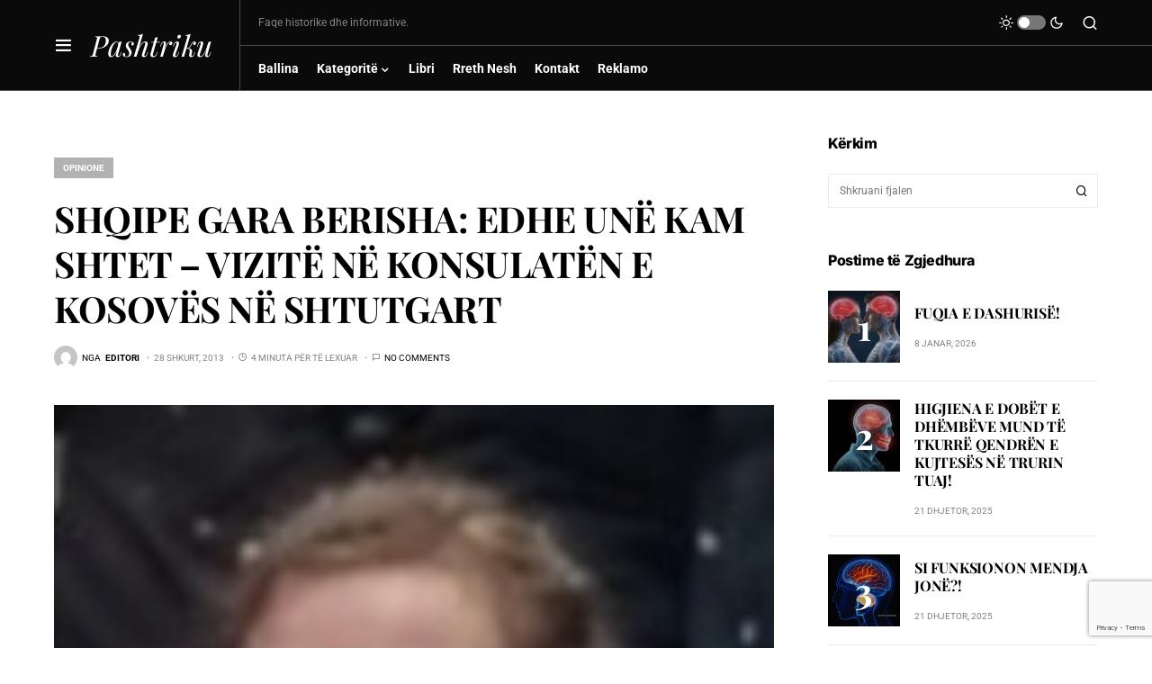

--- FILE ---
content_type: text/html; charset=UTF-8
request_url: https://pashtriku.org/shqipe-gara-berisha-edhe-une-kam-shtet-vizite-ne-konsulaten-e-kosoves-ne-shtutgart/
body_size: 30723
content:
<!doctype html>
<html lang="sq">
<head>
	<meta charset="UTF-8" />
	<meta name="viewport" content="width=device-width, initial-scale=1" />
	<link rel="profile" href="https://gmpg.org/xfn/11" />
	<meta name='robots' content='index, follow, max-image-preview:large, max-snippet:-1, max-video-preview:-1' />

            <script data-no-defer="1" data-ezscrex="false" data-cfasync="false" data-pagespeed-no-defer data-cookieconsent="ignore">
                var ctPublicFunctions = {"_ajax_nonce":"24c93113cc","_rest_nonce":"5d58eac227","_ajax_url":"\/wp-admin\/admin-ajax.php","_rest_url":"https:\/\/pashtriku.org\/wp-json\/","data__cookies_type":"none","data__ajax_type":"rest","text__wait_for_decoding":"Decoding the contact data, let us a few seconds to finish. Anti-Spam by CleanTalk","cookiePrefix":"","wprocket_detected":false}
            </script>
        
            <script data-no-defer="1" data-ezscrex="false" data-cfasync="false" data-pagespeed-no-defer data-cookieconsent="ignore">
                var ctPublic = {"_ajax_nonce":"24c93113cc","settings__forms__check_internal":"0","settings__forms__check_external":"0","settings__forms__search_test":"1","blog_home":"https:\/\/pashtriku.org\/","pixel__setting":"3","pixel__enabled":true,"pixel__url":"https:\/\/moderate4-v4.cleantalk.org\/pixel\/87d6c7db213439abd71ed34a419fe012.gif","data__email_check_before_post":"1","data__cookies_type":"none","data__key_is_ok":true,"data__visible_fields_required":true,"data__to_local_storage":{"apbct_cookies_test":"%7B%22cookies_names%22%3A%5B%22apbct_timestamp%22%2C%22apbct_site_landing_ts%22%5D%2C%22check_value%22%3A%22a1e8d45c64ea566bea7458b4eb606083%22%7D","apbct_site_landing_ts":"1769001720","apbct_timestamp":"1769001720","apbct_urls":"{\"pashtriku.org\/shqipe-gara-berisha-edhe-une-kam-shtet-vizite-ne-konsulaten-e-kosoves-ne-shtutgart\/\":[1769001720]}"},"wl_brandname":"Anti-Spam by CleanTalk","wl_brandname_short":"CleanTalk","ct_checkjs_key":"209af5d47da7091910a2ce9a1a01f1b5393c843f926aedb9799443334be52aa0","emailEncoderPassKey":"69ad24f4f3f387e37cfa15bd257e113d"}
            </script>
        
	<!-- This site is optimized with the Yoast SEO Premium plugin v21.5 (Yoast SEO v26.8) - https://yoast.com/product/yoast-seo-premium-wordpress/ -->
	<title>SHQIPE GARA BERISHA: EDHE UNË KAM SHTET - VIZITË NË KONSULATËN E KOSOVËS NË SHTUTGART - Pashtriku</title>
	<link rel="canonical" href="https://pashtriku.org/shqipe-gara-berisha-edhe-une-kam-shtet-vizite-ne-konsulaten-e-kosoves-ne-shtutgart/" />
	<meta property="og:locale" content="sq_AL" />
	<meta property="og:type" content="article" />
	<meta property="og:title" content="SHQIPE GARA BERISHA: EDHE UNË KAM SHTET - VIZITË NË KONSULATËN E KOSOVËS NË SHTUTGART" />
	<meta property="og:description" content="(Heidelberg-Shtutgart, 28. 02. 2013) &#8211; Këtë vit zgjodhëm një mënyrë tjetër për të festuar gjysmë dekade pavarësi të&hellip;" />
	<meta property="og:url" content="https://pashtriku.org/shqipe-gara-berisha-edhe-une-kam-shtet-vizite-ne-konsulaten-e-kosoves-ne-shtutgart/" />
	<meta property="og:site_name" content="Pashtriku" />
	<meta property="article:published_time" content="2013-02-28T20:48:51+00:00" />
	<meta property="og:image" content="https://pashtriku.org/wp-content/uploads/2013/02/222040f0c8b6a1951cc95a738a0b6f61.jpg" />
	<meta property="og:image:width" content="1" />
	<meta property="og:image:height" content="1" />
	<meta property="og:image:type" content="image/jpeg" />
	<meta name="author" content="Editori" />
	<meta name="twitter:card" content="summary_large_image" />
	<meta name="twitter:label1" content="Written by" />
	<meta name="twitter:data1" content="Editori" />
	<meta name="twitter:label2" content="Est. reading time" />
	<meta name="twitter:data2" content="5 minuta" />
	<script type="application/ld+json" class="yoast-schema-graph">{"@context":"https://schema.org","@graph":[{"@type":"Article","@id":"https://pashtriku.org/shqipe-gara-berisha-edhe-une-kam-shtet-vizite-ne-konsulaten-e-kosoves-ne-shtutgart/#article","isPartOf":{"@id":"https://pashtriku.org/shqipe-gara-berisha-edhe-une-kam-shtet-vizite-ne-konsulaten-e-kosoves-ne-shtutgart/"},"author":{"name":"Editori","@id":"https://pashtriku.org/#/schema/person/b2aba396d1d6d3c56036770cf82f16be"},"headline":"SHQIPE GARA BERISHA: EDHE UNË KAM SHTET &#8211; VIZITË NË KONSULATËN E KOSOVËS NË SHTUTGART","datePublished":"2013-02-28T20:48:51+00:00","mainEntityOfPage":{"@id":"https://pashtriku.org/shqipe-gara-berisha-edhe-une-kam-shtet-vizite-ne-konsulaten-e-kosoves-ne-shtutgart/"},"wordCount":932,"commentCount":0,"image":{"@id":"https://pashtriku.org/shqipe-gara-berisha-edhe-une-kam-shtet-vizite-ne-konsulaten-e-kosoves-ne-shtutgart/#primaryimage"},"thumbnailUrl":"https://pashtriku.org/wp-content/uploads/2013/02/222040f0c8b6a1951cc95a738a0b6f61.jpg","articleSection":["Opinione"],"inLanguage":"sq","potentialAction":[{"@type":"CommentAction","name":"Comment","target":["https://pashtriku.org/shqipe-gara-berisha-edhe-une-kam-shtet-vizite-ne-konsulaten-e-kosoves-ne-shtutgart/#respond"]}],"copyrightYear":"2013","copyrightHolder":{"@id":"https://pashtriku.org/#organization"}},{"@type":"WebPage","@id":"https://pashtriku.org/shqipe-gara-berisha-edhe-une-kam-shtet-vizite-ne-konsulaten-e-kosoves-ne-shtutgart/","url":"https://pashtriku.org/shqipe-gara-berisha-edhe-une-kam-shtet-vizite-ne-konsulaten-e-kosoves-ne-shtutgart/","name":"SHQIPE GARA BERISHA: EDHE UNË KAM SHTET - VIZITË NË KONSULATËN E KOSOVËS NË SHTUTGART - Pashtriku","isPartOf":{"@id":"https://pashtriku.org/#website"},"primaryImageOfPage":{"@id":"https://pashtriku.org/shqipe-gara-berisha-edhe-une-kam-shtet-vizite-ne-konsulaten-e-kosoves-ne-shtutgart/#primaryimage"},"image":{"@id":"https://pashtriku.org/shqipe-gara-berisha-edhe-une-kam-shtet-vizite-ne-konsulaten-e-kosoves-ne-shtutgart/#primaryimage"},"thumbnailUrl":"https://pashtriku.org/wp-content/uploads/2013/02/222040f0c8b6a1951cc95a738a0b6f61.jpg","datePublished":"2013-02-28T20:48:51+00:00","author":{"@id":"https://pashtriku.org/#/schema/person/b2aba396d1d6d3c56036770cf82f16be"},"breadcrumb":{"@id":"https://pashtriku.org/shqipe-gara-berisha-edhe-une-kam-shtet-vizite-ne-konsulaten-e-kosoves-ne-shtutgart/#breadcrumb"},"inLanguage":"sq","potentialAction":[{"@type":"ReadAction","target":["https://pashtriku.org/shqipe-gara-berisha-edhe-une-kam-shtet-vizite-ne-konsulaten-e-kosoves-ne-shtutgart/"]}]},{"@type":"ImageObject","inLanguage":"sq","@id":"https://pashtriku.org/shqipe-gara-berisha-edhe-une-kam-shtet-vizite-ne-konsulaten-e-kosoves-ne-shtutgart/#primaryimage","url":"https://pashtriku.org/wp-content/uploads/2013/02/222040f0c8b6a1951cc95a738a0b6f61.jpg","contentUrl":"https://pashtriku.org/wp-content/uploads/2013/02/222040f0c8b6a1951cc95a738a0b6f61.jpg"},{"@type":"BreadcrumbList","@id":"https://pashtriku.org/shqipe-gara-berisha-edhe-une-kam-shtet-vizite-ne-konsulaten-e-kosoves-ne-shtutgart/#breadcrumb","itemListElement":[{"@type":"ListItem","position":1,"name":"Home","item":"https://pashtriku.org/"},{"@type":"ListItem","position":2,"name":"SHQIPE GARA BERISHA: EDHE UNË KAM SHTET &#8211; VIZITË NË KONSULATËN E KOSOVËS NË SHTUTGART"}]},{"@type":"WebSite","@id":"https://pashtriku.org/#website","url":"https://pashtriku.org/","name":"Pashtriku","description":"Faqe historike dhe informative","potentialAction":[{"@type":"SearchAction","target":{"@type":"EntryPoint","urlTemplate":"https://pashtriku.org/?s={search_term_string}"},"query-input":{"@type":"PropertyValueSpecification","valueRequired":true,"valueName":"search_term_string"}}],"inLanguage":"sq"},{"@type":"Person","@id":"https://pashtriku.org/#/schema/person/b2aba396d1d6d3c56036770cf82f16be","name":"Editori","image":{"@type":"ImageObject","inLanguage":"sq","@id":"https://pashtriku.org/#/schema/person/image/","url":"https://secure.gravatar.com/avatar/8c1545111b4799508d6bd349d5dd0bc049efabc36f5c4243ec91f2a7683f27b4?s=96&d=mm&r=g","contentUrl":"https://secure.gravatar.com/avatar/8c1545111b4799508d6bd349d5dd0bc049efabc36f5c4243ec91f2a7683f27b4?s=96&d=mm&r=g","caption":"Editori"},"sameAs":["https://pashtriku.org"],"url":"https://pashtriku.org/author/sheradin/"}]}</script>
	<!-- / Yoast SEO Premium plugin. -->


<link rel='dns-prefetch' href='//moderate.cleantalk.org' />
<link rel="alternate" type="application/rss+xml" title="Pashtriku &raquo; Prurje" href="https://pashtriku.org/feed/" />
<link rel="alternate" type="application/rss+xml" title="Pashtriku &raquo; Prurje për Komentet" href="https://pashtriku.org/comments/feed/" />
<link rel="alternate" type="application/rss+xml" title="Pashtriku &raquo; Prurje për Komentet te SHQIPE GARA BERISHA: EDHE UNË KAM SHTET &#8211; VIZITË NË KONSULATËN E KOSOVËS NË SHTUTGART" href="https://pashtriku.org/shqipe-gara-berisha-edhe-une-kam-shtet-vizite-ne-konsulaten-e-kosoves-ne-shtutgart/feed/" />
<link rel="alternate" title="oEmbed (JSON)" type="application/json+oembed" href="https://pashtriku.org/wp-json/oembed/1.0/embed?url=https%3A%2F%2Fpashtriku.org%2Fshqipe-gara-berisha-edhe-une-kam-shtet-vizite-ne-konsulaten-e-kosoves-ne-shtutgart%2F" />
<link rel="alternate" title="oEmbed (XML)" type="text/xml+oembed" href="https://pashtriku.org/wp-json/oembed/1.0/embed?url=https%3A%2F%2Fpashtriku.org%2Fshqipe-gara-berisha-edhe-une-kam-shtet-vizite-ne-konsulaten-e-kosoves-ne-shtutgart%2F&#038;format=xml" />
			<link rel="preload" href="https://pashtriku.org/wp-content/plugins/canvas/assets/fonts/canvas-icons.woff" as="font" type="font/woff" crossorigin>
					<!-- This site uses the Google Analytics by MonsterInsights plugin v8.23.1 - Using Analytics tracking - https://www.monsterinsights.com/ -->
							<script src="//www.googletagmanager.com/gtag/js?id=G-R2P3F7F10D"  data-cfasync="false" data-wpfc-render="false" async></script>
			<script data-cfasync="false" data-wpfc-render="false">
				var mi_version = '8.23.1';
				var mi_track_user = true;
				var mi_no_track_reason = '';
				
								var disableStrs = [
										'ga-disable-G-R2P3F7F10D',
									];

				/* Function to detect opted out users */
				function __gtagTrackerIsOptedOut() {
					for (var index = 0; index < disableStrs.length; index++) {
						if (document.cookie.indexOf(disableStrs[index] + '=true') > -1) {
							return true;
						}
					}

					return false;
				}

				/* Disable tracking if the opt-out cookie exists. */
				if (__gtagTrackerIsOptedOut()) {
					for (var index = 0; index < disableStrs.length; index++) {
						window[disableStrs[index]] = true;
					}
				}

				/* Opt-out function */
				function __gtagTrackerOptout() {
					for (var index = 0; index < disableStrs.length; index++) {
						document.cookie = disableStrs[index] + '=true; expires=Thu, 31 Dec 2099 23:59:59 UTC; path=/';
						window[disableStrs[index]] = true;
					}
				}

				if ('undefined' === typeof gaOptout) {
					function gaOptout() {
						__gtagTrackerOptout();
					}
				}
								window.dataLayer = window.dataLayer || [];

				window.MonsterInsightsDualTracker = {
					helpers: {},
					trackers: {},
				};
				if (mi_track_user) {
					function __gtagDataLayer() {
						dataLayer.push(arguments);
					}

					function __gtagTracker(type, name, parameters) {
						if (!parameters) {
							parameters = {};
						}

						if (parameters.send_to) {
							__gtagDataLayer.apply(null, arguments);
							return;
						}

						if (type === 'event') {
														parameters.send_to = monsterinsights_frontend.v4_id;
							var hookName = name;
							if (typeof parameters['event_category'] !== 'undefined') {
								hookName = parameters['event_category'] + ':' + name;
							}

							if (typeof MonsterInsightsDualTracker.trackers[hookName] !== 'undefined') {
								MonsterInsightsDualTracker.trackers[hookName](parameters);
							} else {
								__gtagDataLayer('event', name, parameters);
							}
							
						} else {
							__gtagDataLayer.apply(null, arguments);
						}
					}

					__gtagTracker('js', new Date());
					__gtagTracker('set', {
						'developer_id.dZGIzZG': true,
											});
										__gtagTracker('config', 'G-R2P3F7F10D', {"forceSSL":"true","link_attribution":"true"} );
															window.gtag = __gtagTracker;										(function () {
						/* https://developers.google.com/analytics/devguides/collection/analyticsjs/ */
						/* ga and __gaTracker compatibility shim. */
						var noopfn = function () {
							return null;
						};
						var newtracker = function () {
							return new Tracker();
						};
						var Tracker = function () {
							return null;
						};
						var p = Tracker.prototype;
						p.get = noopfn;
						p.set = noopfn;
						p.send = function () {
							var args = Array.prototype.slice.call(arguments);
							args.unshift('send');
							__gaTracker.apply(null, args);
						};
						var __gaTracker = function () {
							var len = arguments.length;
							if (len === 0) {
								return;
							}
							var f = arguments[len - 1];
							if (typeof f !== 'object' || f === null || typeof f.hitCallback !== 'function') {
								if ('send' === arguments[0]) {
									var hitConverted, hitObject = false, action;
									if ('event' === arguments[1]) {
										if ('undefined' !== typeof arguments[3]) {
											hitObject = {
												'eventAction': arguments[3],
												'eventCategory': arguments[2],
												'eventLabel': arguments[4],
												'value': arguments[5] ? arguments[5] : 1,
											}
										}
									}
									if ('pageview' === arguments[1]) {
										if ('undefined' !== typeof arguments[2]) {
											hitObject = {
												'eventAction': 'page_view',
												'page_path': arguments[2],
											}
										}
									}
									if (typeof arguments[2] === 'object') {
										hitObject = arguments[2];
									}
									if (typeof arguments[5] === 'object') {
										Object.assign(hitObject, arguments[5]);
									}
									if ('undefined' !== typeof arguments[1].hitType) {
										hitObject = arguments[1];
										if ('pageview' === hitObject.hitType) {
											hitObject.eventAction = 'page_view';
										}
									}
									if (hitObject) {
										action = 'timing' === arguments[1].hitType ? 'timing_complete' : hitObject.eventAction;
										hitConverted = mapArgs(hitObject);
										__gtagTracker('event', action, hitConverted);
									}
								}
								return;
							}

							function mapArgs(args) {
								var arg, hit = {};
								var gaMap = {
									'eventCategory': 'event_category',
									'eventAction': 'event_action',
									'eventLabel': 'event_label',
									'eventValue': 'event_value',
									'nonInteraction': 'non_interaction',
									'timingCategory': 'event_category',
									'timingVar': 'name',
									'timingValue': 'value',
									'timingLabel': 'event_label',
									'page': 'page_path',
									'location': 'page_location',
									'title': 'page_title',
									'referrer' : 'page_referrer',
								};
								for (arg in args) {
																		if (!(!args.hasOwnProperty(arg) || !gaMap.hasOwnProperty(arg))) {
										hit[gaMap[arg]] = args[arg];
									} else {
										hit[arg] = args[arg];
									}
								}
								return hit;
							}

							try {
								f.hitCallback();
							} catch (ex) {
							}
						};
						__gaTracker.create = newtracker;
						__gaTracker.getByName = newtracker;
						__gaTracker.getAll = function () {
							return [];
						};
						__gaTracker.remove = noopfn;
						__gaTracker.loaded = true;
						window['__gaTracker'] = __gaTracker;
					})();
									} else {
										console.log("");
					(function () {
						function __gtagTracker() {
							return null;
						}

						window['__gtagTracker'] = __gtagTracker;
						window['gtag'] = __gtagTracker;
					})();
									}
			</script>
				<!-- / Google Analytics by MonsterInsights -->
		<style id='wp-img-auto-sizes-contain-inline-css'>
img:is([sizes=auto i],[sizes^="auto," i]){contain-intrinsic-size:3000px 1500px}
/*# sourceURL=wp-img-auto-sizes-contain-inline-css */
</style>
<link rel='stylesheet' id='canvas-css' href='https://pashtriku.org/wp-content/plugins/canvas/assets/css/canvas.css?ver=2.5.1' media='all' />
<link rel='alternate stylesheet' id='powerkit-icons-css' href='https://pashtriku.org/wp-content/plugins/powerkit/assets/fonts/powerkit-icons.woff?ver=3.0.4' as='font' type='font/wof' crossorigin />
<link rel='stylesheet' id='powerkit-css' href='https://pashtriku.org/wp-content/plugins/powerkit/assets/css/powerkit.css?ver=3.0.4' media='all' />
<style id='wp-emoji-styles-inline-css'>

	img.wp-smiley, img.emoji {
		display: inline !important;
		border: none !important;
		box-shadow: none !important;
		height: 1em !important;
		width: 1em !important;
		margin: 0 0.07em !important;
		vertical-align: -0.1em !important;
		background: none !important;
		padding: 0 !important;
	}
/*# sourceURL=wp-emoji-styles-inline-css */
</style>
<style id='wp-block-library-inline-css'>
:root{--wp-block-synced-color:#7a00df;--wp-block-synced-color--rgb:122,0,223;--wp-bound-block-color:var(--wp-block-synced-color);--wp-editor-canvas-background:#ddd;--wp-admin-theme-color:#007cba;--wp-admin-theme-color--rgb:0,124,186;--wp-admin-theme-color-darker-10:#006ba1;--wp-admin-theme-color-darker-10--rgb:0,107,160.5;--wp-admin-theme-color-darker-20:#005a87;--wp-admin-theme-color-darker-20--rgb:0,90,135;--wp-admin-border-width-focus:2px}@media (min-resolution:192dpi){:root{--wp-admin-border-width-focus:1.5px}}.wp-element-button{cursor:pointer}:root .has-very-light-gray-background-color{background-color:#eee}:root .has-very-dark-gray-background-color{background-color:#313131}:root .has-very-light-gray-color{color:#eee}:root .has-very-dark-gray-color{color:#313131}:root .has-vivid-green-cyan-to-vivid-cyan-blue-gradient-background{background:linear-gradient(135deg,#00d084,#0693e3)}:root .has-purple-crush-gradient-background{background:linear-gradient(135deg,#34e2e4,#4721fb 50%,#ab1dfe)}:root .has-hazy-dawn-gradient-background{background:linear-gradient(135deg,#faaca8,#dad0ec)}:root .has-subdued-olive-gradient-background{background:linear-gradient(135deg,#fafae1,#67a671)}:root .has-atomic-cream-gradient-background{background:linear-gradient(135deg,#fdd79a,#004a59)}:root .has-nightshade-gradient-background{background:linear-gradient(135deg,#330968,#31cdcf)}:root .has-midnight-gradient-background{background:linear-gradient(135deg,#020381,#2874fc)}:root{--wp--preset--font-size--normal:16px;--wp--preset--font-size--huge:42px}.has-regular-font-size{font-size:1em}.has-larger-font-size{font-size:2.625em}.has-normal-font-size{font-size:var(--wp--preset--font-size--normal)}.has-huge-font-size{font-size:var(--wp--preset--font-size--huge)}.has-text-align-center{text-align:center}.has-text-align-left{text-align:left}.has-text-align-right{text-align:right}.has-fit-text{white-space:nowrap!important}#end-resizable-editor-section{display:none}.aligncenter{clear:both}.items-justified-left{justify-content:flex-start}.items-justified-center{justify-content:center}.items-justified-right{justify-content:flex-end}.items-justified-space-between{justify-content:space-between}.screen-reader-text{border:0;clip-path:inset(50%);height:1px;margin:-1px;overflow:hidden;padding:0;position:absolute;width:1px;word-wrap:normal!important}.screen-reader-text:focus{background-color:#ddd;clip-path:none;color:#444;display:block;font-size:1em;height:auto;left:5px;line-height:normal;padding:15px 23px 14px;text-decoration:none;top:5px;width:auto;z-index:100000}html :where(.has-border-color){border-style:solid}html :where([style*=border-top-color]){border-top-style:solid}html :where([style*=border-right-color]){border-right-style:solid}html :where([style*=border-bottom-color]){border-bottom-style:solid}html :where([style*=border-left-color]){border-left-style:solid}html :where([style*=border-width]){border-style:solid}html :where([style*=border-top-width]){border-top-style:solid}html :where([style*=border-right-width]){border-right-style:solid}html :where([style*=border-bottom-width]){border-bottom-style:solid}html :where([style*=border-left-width]){border-left-style:solid}html :where(img[class*=wp-image-]){height:auto;max-width:100%}:where(figure){margin:0 0 1em}html :where(.is-position-sticky){--wp-admin--admin-bar--position-offset:var(--wp-admin--admin-bar--height,0px)}@media screen and (max-width:600px){html :where(.is-position-sticky){--wp-admin--admin-bar--position-offset:0px}}

/*# sourceURL=wp-block-library-inline-css */
</style><style id='wp-block-paragraph-inline-css'>
.is-small-text{font-size:.875em}.is-regular-text{font-size:1em}.is-large-text{font-size:2.25em}.is-larger-text{font-size:3em}.has-drop-cap:not(:focus):first-letter{float:left;font-size:8.4em;font-style:normal;font-weight:100;line-height:.68;margin:.05em .1em 0 0;text-transform:uppercase}body.rtl .has-drop-cap:not(:focus):first-letter{float:none;margin-left:.1em}p.has-drop-cap.has-background{overflow:hidden}:root :where(p.has-background){padding:1.25em 2.375em}:where(p.has-text-color:not(.has-link-color)) a{color:inherit}p.has-text-align-left[style*="writing-mode:vertical-lr"],p.has-text-align-right[style*="writing-mode:vertical-rl"]{rotate:180deg}
/*# sourceURL=https://pashtriku.org/wp-includes/blocks/paragraph/style.min.css */
</style>
<style id='global-styles-inline-css'>
:root{--wp--preset--aspect-ratio--square: 1;--wp--preset--aspect-ratio--4-3: 4/3;--wp--preset--aspect-ratio--3-4: 3/4;--wp--preset--aspect-ratio--3-2: 3/2;--wp--preset--aspect-ratio--2-3: 2/3;--wp--preset--aspect-ratio--16-9: 16/9;--wp--preset--aspect-ratio--9-16: 9/16;--wp--preset--color--black: #000000;--wp--preset--color--cyan-bluish-gray: #abb8c3;--wp--preset--color--white: #FFFFFF;--wp--preset--color--pale-pink: #f78da7;--wp--preset--color--vivid-red: #cf2e2e;--wp--preset--color--luminous-vivid-orange: #ff6900;--wp--preset--color--luminous-vivid-amber: #fcb900;--wp--preset--color--light-green-cyan: #7bdcb5;--wp--preset--color--vivid-green-cyan: #00d084;--wp--preset--color--pale-cyan-blue: #8ed1fc;--wp--preset--color--vivid-cyan-blue: #0693e3;--wp--preset--color--vivid-purple: #9b51e0;--wp--preset--color--blue: #59BACC;--wp--preset--color--green: #58AD69;--wp--preset--color--orange: #FFBC49;--wp--preset--color--red: #e32c26;--wp--preset--color--gray-50: #f8f9fa;--wp--preset--color--gray-100: #f8f9fb;--wp--preset--color--gray-200: #e9ecef;--wp--preset--color--secondary: #818181;--wp--preset--gradient--vivid-cyan-blue-to-vivid-purple: linear-gradient(135deg,rgb(6,147,227) 0%,rgb(155,81,224) 100%);--wp--preset--gradient--light-green-cyan-to-vivid-green-cyan: linear-gradient(135deg,rgb(122,220,180) 0%,rgb(0,208,130) 100%);--wp--preset--gradient--luminous-vivid-amber-to-luminous-vivid-orange: linear-gradient(135deg,rgb(252,185,0) 0%,rgb(255,105,0) 100%);--wp--preset--gradient--luminous-vivid-orange-to-vivid-red: linear-gradient(135deg,rgb(255,105,0) 0%,rgb(207,46,46) 100%);--wp--preset--gradient--very-light-gray-to-cyan-bluish-gray: linear-gradient(135deg,rgb(238,238,238) 0%,rgb(169,184,195) 100%);--wp--preset--gradient--cool-to-warm-spectrum: linear-gradient(135deg,rgb(74,234,220) 0%,rgb(151,120,209) 20%,rgb(207,42,186) 40%,rgb(238,44,130) 60%,rgb(251,105,98) 80%,rgb(254,248,76) 100%);--wp--preset--gradient--blush-light-purple: linear-gradient(135deg,rgb(255,206,236) 0%,rgb(152,150,240) 100%);--wp--preset--gradient--blush-bordeaux: linear-gradient(135deg,rgb(254,205,165) 0%,rgb(254,45,45) 50%,rgb(107,0,62) 100%);--wp--preset--gradient--luminous-dusk: linear-gradient(135deg,rgb(255,203,112) 0%,rgb(199,81,192) 50%,rgb(65,88,208) 100%);--wp--preset--gradient--pale-ocean: linear-gradient(135deg,rgb(255,245,203) 0%,rgb(182,227,212) 50%,rgb(51,167,181) 100%);--wp--preset--gradient--electric-grass: linear-gradient(135deg,rgb(202,248,128) 0%,rgb(113,206,126) 100%);--wp--preset--gradient--midnight: linear-gradient(135deg,rgb(2,3,129) 0%,rgb(40,116,252) 100%);--wp--preset--font-size--small: 13px;--wp--preset--font-size--medium: 20px;--wp--preset--font-size--large: 36px;--wp--preset--font-size--x-large: 42px;--wp--preset--spacing--20: 0.44rem;--wp--preset--spacing--30: 0.67rem;--wp--preset--spacing--40: 1rem;--wp--preset--spacing--50: 1.5rem;--wp--preset--spacing--60: 2.25rem;--wp--preset--spacing--70: 3.38rem;--wp--preset--spacing--80: 5.06rem;--wp--preset--shadow--natural: 6px 6px 9px rgba(0, 0, 0, 0.2);--wp--preset--shadow--deep: 12px 12px 50px rgba(0, 0, 0, 0.4);--wp--preset--shadow--sharp: 6px 6px 0px rgba(0, 0, 0, 0.2);--wp--preset--shadow--outlined: 6px 6px 0px -3px rgb(255, 255, 255), 6px 6px rgb(0, 0, 0);--wp--preset--shadow--crisp: 6px 6px 0px rgb(0, 0, 0);}:where(.is-layout-flex){gap: 0.5em;}:where(.is-layout-grid){gap: 0.5em;}body .is-layout-flex{display: flex;}.is-layout-flex{flex-wrap: wrap;align-items: center;}.is-layout-flex > :is(*, div){margin: 0;}body .is-layout-grid{display: grid;}.is-layout-grid > :is(*, div){margin: 0;}:where(.wp-block-columns.is-layout-flex){gap: 2em;}:where(.wp-block-columns.is-layout-grid){gap: 2em;}:where(.wp-block-post-template.is-layout-flex){gap: 1.25em;}:where(.wp-block-post-template.is-layout-grid){gap: 1.25em;}.has-black-color{color: var(--wp--preset--color--black) !important;}.has-cyan-bluish-gray-color{color: var(--wp--preset--color--cyan-bluish-gray) !important;}.has-white-color{color: var(--wp--preset--color--white) !important;}.has-pale-pink-color{color: var(--wp--preset--color--pale-pink) !important;}.has-vivid-red-color{color: var(--wp--preset--color--vivid-red) !important;}.has-luminous-vivid-orange-color{color: var(--wp--preset--color--luminous-vivid-orange) !important;}.has-luminous-vivid-amber-color{color: var(--wp--preset--color--luminous-vivid-amber) !important;}.has-light-green-cyan-color{color: var(--wp--preset--color--light-green-cyan) !important;}.has-vivid-green-cyan-color{color: var(--wp--preset--color--vivid-green-cyan) !important;}.has-pale-cyan-blue-color{color: var(--wp--preset--color--pale-cyan-blue) !important;}.has-vivid-cyan-blue-color{color: var(--wp--preset--color--vivid-cyan-blue) !important;}.has-vivid-purple-color{color: var(--wp--preset--color--vivid-purple) !important;}.has-black-background-color{background-color: var(--wp--preset--color--black) !important;}.has-cyan-bluish-gray-background-color{background-color: var(--wp--preset--color--cyan-bluish-gray) !important;}.has-white-background-color{background-color: var(--wp--preset--color--white) !important;}.has-pale-pink-background-color{background-color: var(--wp--preset--color--pale-pink) !important;}.has-vivid-red-background-color{background-color: var(--wp--preset--color--vivid-red) !important;}.has-luminous-vivid-orange-background-color{background-color: var(--wp--preset--color--luminous-vivid-orange) !important;}.has-luminous-vivid-amber-background-color{background-color: var(--wp--preset--color--luminous-vivid-amber) !important;}.has-light-green-cyan-background-color{background-color: var(--wp--preset--color--light-green-cyan) !important;}.has-vivid-green-cyan-background-color{background-color: var(--wp--preset--color--vivid-green-cyan) !important;}.has-pale-cyan-blue-background-color{background-color: var(--wp--preset--color--pale-cyan-blue) !important;}.has-vivid-cyan-blue-background-color{background-color: var(--wp--preset--color--vivid-cyan-blue) !important;}.has-vivid-purple-background-color{background-color: var(--wp--preset--color--vivid-purple) !important;}.has-black-border-color{border-color: var(--wp--preset--color--black) !important;}.has-cyan-bluish-gray-border-color{border-color: var(--wp--preset--color--cyan-bluish-gray) !important;}.has-white-border-color{border-color: var(--wp--preset--color--white) !important;}.has-pale-pink-border-color{border-color: var(--wp--preset--color--pale-pink) !important;}.has-vivid-red-border-color{border-color: var(--wp--preset--color--vivid-red) !important;}.has-luminous-vivid-orange-border-color{border-color: var(--wp--preset--color--luminous-vivid-orange) !important;}.has-luminous-vivid-amber-border-color{border-color: var(--wp--preset--color--luminous-vivid-amber) !important;}.has-light-green-cyan-border-color{border-color: var(--wp--preset--color--light-green-cyan) !important;}.has-vivid-green-cyan-border-color{border-color: var(--wp--preset--color--vivid-green-cyan) !important;}.has-pale-cyan-blue-border-color{border-color: var(--wp--preset--color--pale-cyan-blue) !important;}.has-vivid-cyan-blue-border-color{border-color: var(--wp--preset--color--vivid-cyan-blue) !important;}.has-vivid-purple-border-color{border-color: var(--wp--preset--color--vivid-purple) !important;}.has-vivid-cyan-blue-to-vivid-purple-gradient-background{background: var(--wp--preset--gradient--vivid-cyan-blue-to-vivid-purple) !important;}.has-light-green-cyan-to-vivid-green-cyan-gradient-background{background: var(--wp--preset--gradient--light-green-cyan-to-vivid-green-cyan) !important;}.has-luminous-vivid-amber-to-luminous-vivid-orange-gradient-background{background: var(--wp--preset--gradient--luminous-vivid-amber-to-luminous-vivid-orange) !important;}.has-luminous-vivid-orange-to-vivid-red-gradient-background{background: var(--wp--preset--gradient--luminous-vivid-orange-to-vivid-red) !important;}.has-very-light-gray-to-cyan-bluish-gray-gradient-background{background: var(--wp--preset--gradient--very-light-gray-to-cyan-bluish-gray) !important;}.has-cool-to-warm-spectrum-gradient-background{background: var(--wp--preset--gradient--cool-to-warm-spectrum) !important;}.has-blush-light-purple-gradient-background{background: var(--wp--preset--gradient--blush-light-purple) !important;}.has-blush-bordeaux-gradient-background{background: var(--wp--preset--gradient--blush-bordeaux) !important;}.has-luminous-dusk-gradient-background{background: var(--wp--preset--gradient--luminous-dusk) !important;}.has-pale-ocean-gradient-background{background: var(--wp--preset--gradient--pale-ocean) !important;}.has-electric-grass-gradient-background{background: var(--wp--preset--gradient--electric-grass) !important;}.has-midnight-gradient-background{background: var(--wp--preset--gradient--midnight) !important;}.has-small-font-size{font-size: var(--wp--preset--font-size--small) !important;}.has-medium-font-size{font-size: var(--wp--preset--font-size--medium) !important;}.has-large-font-size{font-size: var(--wp--preset--font-size--large) !important;}.has-x-large-font-size{font-size: var(--wp--preset--font-size--x-large) !important;}
/*# sourceURL=global-styles-inline-css */
</style>

<style id='classic-theme-styles-inline-css'>
/*! This file is auto-generated */
.wp-block-button__link{color:#fff;background-color:#32373c;border-radius:9999px;box-shadow:none;text-decoration:none;padding:calc(.667em + 2px) calc(1.333em + 2px);font-size:1.125em}.wp-block-file__button{background:#32373c;color:#fff;text-decoration:none}
/*# sourceURL=/wp-includes/css/classic-themes.min.css */
</style>
<link rel='stylesheet' id='canvas-block-posts-sidebar-css' href='https://pashtriku.org/wp-content/plugins/canvas/components/posts/block-posts-sidebar/block-posts-sidebar.css?ver=1750175471' media='all' />
<link rel='stylesheet' id='absolute-reviews-css' href='https://pashtriku.org/wp-content/plugins/absolute-reviews/public/css/absolute-reviews-public.css?ver=1.1.6' media='all' />
<link rel='stylesheet' id='advanced-popups-css' href='https://pashtriku.org/wp-content/plugins/advanced-popups/public/css/advanced-popups-public.css?ver=1.2.2' media='all' />
<link rel='stylesheet' id='canvas-block-heading-style-css' href='https://pashtriku.org/wp-content/plugins/canvas/components/content-formatting/block-heading/block.css?ver=1750175471' media='all' />
<link rel='stylesheet' id='canvas-block-list-style-css' href='https://pashtriku.org/wp-content/plugins/canvas/components/content-formatting/block-list/block.css?ver=1750175471' media='all' />
<link rel='stylesheet' id='canvas-block-paragraph-style-css' href='https://pashtriku.org/wp-content/plugins/canvas/components/content-formatting/block-paragraph/block.css?ver=1750175471' media='all' />
<link rel='stylesheet' id='canvas-block-separator-style-css' href='https://pashtriku.org/wp-content/plugins/canvas/components/content-formatting/block-separator/block.css?ver=1750175471' media='all' />
<link rel='stylesheet' id='canvas-block-group-style-css' href='https://pashtriku.org/wp-content/plugins/canvas/components/basic-elements/block-group/block.css?ver=1750175471' media='all' />
<link rel='stylesheet' id='canvas-block-cover-style-css' href='https://pashtriku.org/wp-content/plugins/canvas/components/basic-elements/block-cover/block.css?ver=1750175471' media='all' />
<link rel='stylesheet' id='ct_public_css-css' href='https://pashtriku.org/wp-content/plugins/cleantalk-spam-protect/css/cleantalk-public.min.css?ver=6.25.1' media='all' />
<link rel='stylesheet' id='powerkit-author-box-css' href='https://pashtriku.org/wp-content/plugins/powerkit/modules/author-box/public/css/public-powerkit-author-box.css?ver=3.0.4' media='all' />
<link rel='stylesheet' id='powerkit-basic-elements-css' href='https://pashtriku.org/wp-content/plugins/powerkit/modules/basic-elements/public/css/public-powerkit-basic-elements.css?ver=3.0.4' media='screen' />
<link rel='stylesheet' id='powerkit-coming-soon-css' href='https://pashtriku.org/wp-content/plugins/powerkit/modules/coming-soon/public/css/public-powerkit-coming-soon.css?ver=3.0.4' media='all' />
<link rel='stylesheet' id='powerkit-content-formatting-css' href='https://pashtriku.org/wp-content/plugins/powerkit/modules/content-formatting/public/css/public-powerkit-content-formatting.css?ver=3.0.4' media='all' />
<link rel='stylesheet' id='powerkit-сontributors-css' href='https://pashtriku.org/wp-content/plugins/powerkit/modules/contributors/public/css/public-powerkit-contributors.css?ver=3.0.4' media='all' />
<link rel='stylesheet' id='powerkit-facebook-css' href='https://pashtriku.org/wp-content/plugins/powerkit/modules/facebook/public/css/public-powerkit-facebook.css?ver=3.0.4' media='all' />
<link rel='stylesheet' id='powerkit-featured-categories-css' href='https://pashtriku.org/wp-content/plugins/powerkit/modules/featured-categories/public/css/public-powerkit-featured-categories.css?ver=3.0.4' media='all' />
<link rel='stylesheet' id='powerkit-inline-posts-css' href='https://pashtriku.org/wp-content/plugins/powerkit/modules/inline-posts/public/css/public-powerkit-inline-posts.css?ver=3.0.4' media='all' />
<link rel='stylesheet' id='powerkit-instagram-css' href='https://pashtriku.org/wp-content/plugins/powerkit/modules/instagram/public/css/public-powerkit-instagram.css?ver=3.0.4' media='all' />
<link rel='stylesheet' id='powerkit-justified-gallery-css' href='https://pashtriku.org/wp-content/plugins/powerkit/modules/justified-gallery/public/css/public-powerkit-justified-gallery.css?ver=3.0.4' media='all' />
<link rel='stylesheet' id='glightbox-css' href='https://pashtriku.org/wp-content/plugins/powerkit/modules/lightbox/public/css/glightbox.min.css?ver=3.0.4' media='all' />
<link rel='stylesheet' id='powerkit-lightbox-css' href='https://pashtriku.org/wp-content/plugins/powerkit/modules/lightbox/public/css/public-powerkit-lightbox.css?ver=3.0.4' media='all' />
<link rel='stylesheet' id='powerkit-opt-in-forms-css' href='https://pashtriku.org/wp-content/plugins/powerkit/modules/opt-in-forms/public/css/public-powerkit-opt-in-forms.css?ver=3.0.4' media='all' />
<link rel='stylesheet' id='powerkit-pinterest-css' href='https://pashtriku.org/wp-content/plugins/powerkit/modules/pinterest/public/css/public-powerkit-pinterest.css?ver=3.0.4' media='all' />
<link rel='stylesheet' id='powerkit-scroll-to-top-css' href='https://pashtriku.org/wp-content/plugins/powerkit/modules/scroll-to-top/public/css/public-powerkit-scroll-to-top.css?ver=3.0.4' media='all' />
<link rel='stylesheet' id='powerkit-share-buttons-css' href='https://pashtriku.org/wp-content/plugins/powerkit/modules/share-buttons/public/css/public-powerkit-share-buttons.css?ver=3.0.4' media='all' />
<link rel='stylesheet' id='powerkit-slider-gallery-css' href='https://pashtriku.org/wp-content/plugins/powerkit/modules/slider-gallery/public/css/public-powerkit-slider-gallery.css?ver=3.0.4' media='all' />
<link rel='stylesheet' id='powerkit-social-links-css' href='https://pashtriku.org/wp-content/plugins/powerkit/modules/social-links/public/css/public-powerkit-social-links.css?ver=3.0.4' media='all' />
<link rel='stylesheet' id='powerkit-table-of-contents-css' href='https://pashtriku.org/wp-content/plugins/powerkit/modules/table-of-contents/public/css/public-powerkit-table-of-contents.css?ver=3.0.4' media='all' />
<link rel='stylesheet' id='powerkit-twitter-css' href='https://pashtriku.org/wp-content/plugins/powerkit/modules/twitter/public/css/public-powerkit-twitter.css?ver=3.0.4' media='all' />
<link rel='stylesheet' id='powerkit-widget-about-css' href='https://pashtriku.org/wp-content/plugins/powerkit/modules/widget-about/public/css/public-powerkit-widget-about.css?ver=3.0.4' media='all' />
<link rel='stylesheet' id='csco-styles-css' href='https://pashtriku.org/wp-content/themes/newsblock/style.css?ver=1.1.6' media='all' />
<style id='csco-styles-inline-css'>
.searchwp-live-search-no-min-chars:after { content: "Vazhdoni të shtypni" }
/*# sourceURL=csco-styles-inline-css */
</style>
<link rel='stylesheet' id='searchwp-live-search-css' href='https://pashtriku.org/wp-content/plugins/searchwp-live-ajax-search/assets/styles/style.min.css?ver=1.8.7' media='all' />
<style id='searchwp-live-search-inline-css'>
.searchwp-live-search-result .searchwp-live-search-result--title a {
  font-size: 16px;
}
.searchwp-live-search-result .searchwp-live-search-result--price {
  font-size: 14px;
}
.searchwp-live-search-result .searchwp-live-search-result--add-to-cart .button {
  font-size: 14px;
}

/*# sourceURL=searchwp-live-search-inline-css */
</style>
<link rel='stylesheet' id='csco_child_css-css' href='https://pashtriku.org/wp-content/themes/newsblock-child/style.css?ver=1.0.0' media='all' />
<script src="https://pashtriku.org/wp-content/plugins/google-analytics-for-wordpress/assets/js/frontend-gtag.min.js?ver=8.23.1" id="monsterinsights-frontend-script-js"></script>
<script data-cfasync="false" data-wpfc-render="false" id='monsterinsights-frontend-script-js-extra'>var monsterinsights_frontend = {"js_events_tracking":"true","download_extensions":"doc,pdf,ppt,zip,xls,docx,pptx,xlsx","inbound_paths":"[{\"path\":\"\\\/go\\\/\",\"label\":\"affiliate\"},{\"path\":\"\\\/recommend\\\/\",\"label\":\"affiliate\"}]","home_url":"https:\/\/pashtriku.org","hash_tracking":"false","v4_id":"G-R2P3F7F10D"};</script>
<script src="https://pashtriku.org/wp-includes/js/jquery/jquery.min.js?ver=3.7.1" id="jquery-core-js"></script>
<script src="https://pashtriku.org/wp-includes/js/jquery/jquery-migrate.min.js?ver=3.4.1" id="jquery-migrate-js"></script>
<script src="https://pashtriku.org/wp-content/plugins/advanced-popups/public/js/advanced-popups-public.js?ver=1.2.2" id="advanced-popups-js"></script>
<script data-pagespeed-no-defer src="https://pashtriku.org/wp-content/plugins/cleantalk-spam-protect/js/apbct-public-bundle.min.js?ver=6.25.1" id="ct_public_functions-js"></script>
<script src="https://moderate.cleantalk.org/ct-bot-detector-wrapper.js" id="ct_bot_detector-js"></script>
<link rel="https://api.w.org/" href="https://pashtriku.org/wp-json/" /><link rel="alternate" title="JSON" type="application/json" href="https://pashtriku.org/wp-json/wp/v2/posts/4809" /><link rel="EditURI" type="application/rsd+xml" title="RSD" href="https://pashtriku.org/xmlrpc.php?rsd" />
<meta name="generator" content="WordPress 6.9" />
<link rel='shortlink' href='https://pashtriku.org/?p=4809' />
		<link rel="preload" href="https://pashtriku.org/wp-content/plugins/absolute-reviews/fonts/absolute-reviews-icons.woff" as="font" type="font/woff" crossorigin>
				<link rel="preload" href="https://pashtriku.org/wp-content/plugins/advanced-popups/fonts/advanced-popups-icons.woff" as="font" type="font/woff" crossorigin>
		<style id='csco-theme-typography'>
	:root {
		/* Base Font */
		--cs-font-base-family: Roboto;
		--cs-font-base-size: 1rem;
		--cs-font-base-weight: 400;
		--cs-font-base-style: normal;
		--cs-font-base-letter-spacing: normal;
		--cs-font-base-line-height: 1.5;

		/* Primary Font */
		--cs-font-primary-family: Roboto;
		--cs-font-primary-size: 0.875rem;
		--cs-font-primary-weight: 400;
		--cs-font-primary-style: normal;
		--cs-font-primary-letter-spacing: -0.025em;
		--cs-font-primary-text-transform: none;

		/* Secondary Font */
		--cs-font-secondary-family: Roboto;
		--cs-font-secondary-size: 0.75rem;
		--cs-font-secondary-weight: 400;
		--cs-font-secondary-style: normal;
		--cs-font-secondary-letter-spacing: normal;
		--cs-font-secondary-text-transform: none;

		/* Category Font */
		--cs-font-category-family: -apple-system, BlinkMacSystemFont, "Segoe UI", Roboto, Oxygen-Sans, Ubuntu, Cantarell, "Helvetica Neue", sans-serif;
		--cs-font-category-size: 0.625rem;
		--cs-font-category-weight: 700;
		--cs-font-category-style: normal;
		--cs-font-category-letter-spacing: ;
		--cs-font-category-text-transform: uppercase;

		/* Post Meta Font */
		--cs-font-post-meta-family: -apple-system, BlinkMacSystemFont, "Segoe UI", Roboto, Oxygen-Sans, Ubuntu, Cantarell, "Helvetica Neue", sans-serif;
		--cs-font-post-meta-size: 0.6255rem;
		--cs-font-post-meta-weight: 400;
		--cs-font-post-meta-style: normal;
		--cs-font-post-meta-letter-spacing: normal;
		--cs-font-post-meta-text-transform: uppercase;

		/* Input Font */
		--cs-font-input-family: Roboto;
		--cs-font-input-size: 0.75rem;
		--cs-font-input-line-height: 1.625rem;
		--cs-font-input-weight: 400;
		--cs-font-input-style: normal;
		--cs-font-input-letter-spacing: normal;
		--cs-font-input-text-transform: none;

		/* Post Subbtitle */
		--cs-font-post-subtitle-family: inherit;
		--cs-font-post-subtitle-size: 1.25rem;
		--cs-font-post-subtitle-letter-spacing: normal;

		/* Post Content */
		--cs-font-post-content-family: Roboto;
		--cs-font-post-content-size: 1rem;
		--cs-font-post-content-letter-spacing: normal;

		/* Summary */
		--cs-font-entry-summary-family: Roboto;
		--cs-font-entry-summary-size: 1rem;
		--cs-font-entry-summary-letter-spacing: normal;

		/* Entry Excerpt */
		--cs-font-entry-excerpt-family: Roboto;
		--cs-font-entry-excerpt-size: 0.875rem;
		--cs-font-entry-excerpt-letter-spacing: normal;

		/* Logos --------------- */

		/* Main Logo */
		--cs-font-main-logo-family: Playfair Display;
		--cs-font-main-logo-size: 2rem;
		--cs-font-main-logo-weight: 700;
		--cs-font-main-logo-style: normal;
		--cs-font-main-logo-letter-spacing: 0px;
		--cs-font-main-logo-text-transform: none;

		/* Large Logo */
		--cs-font-large-logo-family: Playfair Display;
		--cs-font-large-logo-size: 2rem;
		--cs-font-large-logo-weight: 400;
		--cs-font-large-logo-style: italic;
		--cs-font-large-logo-letter-spacing: 0px;
		--cs-font-large-logo-text-transform: none;

		/* Footer Logo */
		--cs-font-footer-logo-family: Playfair Display;
		--cs-font-footer-logo-size: 2rem;
		--cs-font-footer-logo-weight: 400;
		--cs-font-footer-logo-style: italic;
		--cs-font-footer-logo-letter-spacing: 0px;
		--cs-font-footer-logo-text-transform: none;

		/* Headings --------------- */

		/* Headings */
		--cs-font-headings-family: Playfair Display;
		--cs-font-headings-weight: 700;
		--cs-font-headings-style: normal;
		--cs-font-headings-line-height: 1.25;
		--cs-font-headings-letter-spacing: -0.0125em;
		--cs-font-headings-text-transform: none;

		/* Styled Heading */
		--cs-font-styled-heading-line-height: 1.3em;

		/* Decorated Heading */
		--cs-font-decorated-heading-family: Playfair Display;
		--cs-font-decorated-heading-font-size: 1.25rem;
		--cs-font-decorated-heading-weight: 700;
		--cs-font-decorated-heading-style: normal;
		--cs-font-decorated-heading-line-height: -0.025em;
		--cs-font-decorated-heading-letter-spacing: normal;
		--cs-font-decorated-heading-text-transform: none;

		/* Menu Font --------------- */

		/* Menu */
		/* Used for main top level menu elements. */
		--cs-font-menu-family: Roboto;
		--cs-font-menu-size: 0.875rem;
		--cs-font-menu-weight: 700;
		--cs-font-menu-style: normal;
		--cs-font-menu-letter-spacing: 0px;
		--cs-font-menu-text-transform: none;

		/* Submenu Font */
		/* Used for submenu elements. */
		--cs-font-submenu-family: Roboto;
		--cs-font-submenu-size: 0.875rem;
		--cs-font-submenu-weight: 400;
		--cs-font-submenu-style: normal;
		--cs-font-submenu-letter-spacing: 0px;
		--cs-font-submenu-text-transform: none;

		/* Section Headings --------------- */
		--cs-font-section-headings-family: Inter;
		--cs-font-section-headings-size: 1rem;
		--cs-font-section-headings-weight: 800;
		--cs-font-section-headings-style: normal;
		--cs-font-section-headings-letter-spacing: -0.025em;
		--cs-font-section-headings-text-transform: none;
	}

			.cs-header__widgets-column {
			--cs-font-section-headings-family: Inter;
			--cs-font-section-headings-size: 1.125rem;
			--cs-font-section-headings-weight: 800;
			--cs-font-section-headings-style: normal;
			--cs-font-section-headings-letter-spacing: -0.025em;
			--cs-font-section-headings-text-transform: none;
		}
	</style>
<style>.recentcomments a{display:inline !important;padding:0 !important;margin:0 !important;}</style>		<style id="wp-custom-css">
			.single.single-post.single-format-standard .entry-content {
	text-align: justify;
}		</style>
		<style id="kirki-inline-styles">:root, [site-data-scheme="default"]{--cs-color-site-background:#FFFFFF;--cs-color-search-background:#000000;--cs-color-header-background:#0a0a0a;--cs-color-submenu-background:#ffffff;--cs-color-footer-background:#111111;}:root, [data-scheme="default"]{--cs-color-accent:#0a0a0a;--cs-color-accent-contrast:#ffffff;--cs-color-secondary:#818181;--cs-palette-color-secondary:#818181;--cs-color-secondary-contrast:#000000;--cs-color-styled-heading:#fd0014;--cs-color-styled-heading-contrast:#000000;--cs-color-styled-heading-hover:#fd0014;--cs-color-styled-heading-hover-contrast:#000000;--cs-color-styled-category:rgba(0,0,0,0.3);--cs-color-styled-category-contrast:#ffffff;--cs-color-styled-category-hover:#000000;--cs-color-styled-category-hover-contrast:#FFFFFF;--cs-color-category:#fd0014;--cs-color-category-hover:#000000;--cs-color-category-underline:rgba(255,255,255,0);--cs-color-button:#000000;--cs-color-button-contrast:#ffffff;--cs-color-button-hover:#282828;--cs-color-button-hover-contrast:#FFFFFF;--cs-color-overlay-background:rgba(0,0,0,0.25);}[site-data-scheme="dark"]{--cs-color-site-background:#1c1c1c;--cs-color-search-background:#333335;--cs-color-header-background:#000000;--cs-color-submenu-background:#1c1c1c;--cs-color-footer-background:#000000;}[data-scheme="dark"]{--cs-color-accent:#fd0014;--cs-color-accent-contrast:#000000;--cs-color-secondary:#858585;--cs-palette-color-secondary:#858585;--cs-color-secondary-contrast:#000000;--cs-color-styled-heading:#fd0014;--cs-color-styled-heading-contrast:#000000;--cs-color-styled-heading-hover:#fd0014;--cs-color-styled-heading-hover-contrast:#000000;--cs-color-styled-category:#000000;--cs-color-styled-category-contrast:#FFFFFF;--cs-color-styled-category-hover:#fd0014;--cs-color-styled-category-hover-contrast:#000000;--cs-color-category:#fd0014;--cs-color-category-hover:#FFFFFF;--cs-color-category-underline:rgba(255,255,255,0);--cs-color-button:#3d3d3d;--cs-color-button-contrast:#FFFFFF;--cs-color-button-hover:#242424;--cs-color-button-hover-contrast:#FFFFFF;--cs-color-overlay-background:rgba(0,0,0,0.25);}:root{--cs-common-border-radius:0;--cs-primary-border-radius:0px;--cs-secondary-border-radius:50%;--cs-styled-category-border-radius:0;--cs-image-border-radius:0px;--cs-header-initial-height:100px;--cs-header-height:60px;}:root .cnvs-block-section-heading, [data-scheme="default"] .cnvs-block-section-heading, [data-scheme="dark"] [data-scheme="default"] .cnvs-block-section-heading{--cnvs-section-heading-border-color:#e9ecef;}[data-scheme="dark"] .cnvs-block-section-heading{--cnvs-section-heading-border-color:#49494b;}:root .cs-header__widgets-column .cnvs-block-section-heading, [data-scheme="dark"] [data-scheme="default"] .cs-header__widgets-column .cnvs-block-section-heading{--cnvs-section-heading-border-color:#e9ecef;}[data-scheme="dark"] .cs-header__widgets-column .cnvs-block-section-heading{--cnvs-section-heading-border-color:#49494b;}.cs-search__posts{--cs-image-border-radius:50%!important;}/* cyrillic-ext */
@font-face {
  font-family: 'Roboto';
  font-style: italic;
  font-weight: 400;
  font-stretch: 100%;
  font-display: swap;
  src: url(https://pashtriku.org/wp-content/fonts/roboto/KFO5CnqEu92Fr1Mu53ZEC9_Vu3r1gIhOszmkC3kaWzU.woff2) format('woff2');
  unicode-range: U+0460-052F, U+1C80-1C8A, U+20B4, U+2DE0-2DFF, U+A640-A69F, U+FE2E-FE2F;
}
/* cyrillic */
@font-face {
  font-family: 'Roboto';
  font-style: italic;
  font-weight: 400;
  font-stretch: 100%;
  font-display: swap;
  src: url(https://pashtriku.org/wp-content/fonts/roboto/KFO5CnqEu92Fr1Mu53ZEC9_Vu3r1gIhOszmkAnkaWzU.woff2) format('woff2');
  unicode-range: U+0301, U+0400-045F, U+0490-0491, U+04B0-04B1, U+2116;
}
/* greek-ext */
@font-face {
  font-family: 'Roboto';
  font-style: italic;
  font-weight: 400;
  font-stretch: 100%;
  font-display: swap;
  src: url(https://pashtriku.org/wp-content/fonts/roboto/KFO5CnqEu92Fr1Mu53ZEC9_Vu3r1gIhOszmkCnkaWzU.woff2) format('woff2');
  unicode-range: U+1F00-1FFF;
}
/* greek */
@font-face {
  font-family: 'Roboto';
  font-style: italic;
  font-weight: 400;
  font-stretch: 100%;
  font-display: swap;
  src: url(https://pashtriku.org/wp-content/fonts/roboto/KFO5CnqEu92Fr1Mu53ZEC9_Vu3r1gIhOszmkBXkaWzU.woff2) format('woff2');
  unicode-range: U+0370-0377, U+037A-037F, U+0384-038A, U+038C, U+038E-03A1, U+03A3-03FF;
}
/* math */
@font-face {
  font-family: 'Roboto';
  font-style: italic;
  font-weight: 400;
  font-stretch: 100%;
  font-display: swap;
  src: url(https://pashtriku.org/wp-content/fonts/roboto/KFO5CnqEu92Fr1Mu53ZEC9_Vu3r1gIhOszmkenkaWzU.woff2) format('woff2');
  unicode-range: U+0302-0303, U+0305, U+0307-0308, U+0310, U+0312, U+0315, U+031A, U+0326-0327, U+032C, U+032F-0330, U+0332-0333, U+0338, U+033A, U+0346, U+034D, U+0391-03A1, U+03A3-03A9, U+03B1-03C9, U+03D1, U+03D5-03D6, U+03F0-03F1, U+03F4-03F5, U+2016-2017, U+2034-2038, U+203C, U+2040, U+2043, U+2047, U+2050, U+2057, U+205F, U+2070-2071, U+2074-208E, U+2090-209C, U+20D0-20DC, U+20E1, U+20E5-20EF, U+2100-2112, U+2114-2115, U+2117-2121, U+2123-214F, U+2190, U+2192, U+2194-21AE, U+21B0-21E5, U+21F1-21F2, U+21F4-2211, U+2213-2214, U+2216-22FF, U+2308-230B, U+2310, U+2319, U+231C-2321, U+2336-237A, U+237C, U+2395, U+239B-23B7, U+23D0, U+23DC-23E1, U+2474-2475, U+25AF, U+25B3, U+25B7, U+25BD, U+25C1, U+25CA, U+25CC, U+25FB, U+266D-266F, U+27C0-27FF, U+2900-2AFF, U+2B0E-2B11, U+2B30-2B4C, U+2BFE, U+3030, U+FF5B, U+FF5D, U+1D400-1D7FF, U+1EE00-1EEFF;
}
/* symbols */
@font-face {
  font-family: 'Roboto';
  font-style: italic;
  font-weight: 400;
  font-stretch: 100%;
  font-display: swap;
  src: url(https://pashtriku.org/wp-content/fonts/roboto/KFO5CnqEu92Fr1Mu53ZEC9_Vu3r1gIhOszmkaHkaWzU.woff2) format('woff2');
  unicode-range: U+0001-000C, U+000E-001F, U+007F-009F, U+20DD-20E0, U+20E2-20E4, U+2150-218F, U+2190, U+2192, U+2194-2199, U+21AF, U+21E6-21F0, U+21F3, U+2218-2219, U+2299, U+22C4-22C6, U+2300-243F, U+2440-244A, U+2460-24FF, U+25A0-27BF, U+2800-28FF, U+2921-2922, U+2981, U+29BF, U+29EB, U+2B00-2BFF, U+4DC0-4DFF, U+FFF9-FFFB, U+10140-1018E, U+10190-1019C, U+101A0, U+101D0-101FD, U+102E0-102FB, U+10E60-10E7E, U+1D2C0-1D2D3, U+1D2E0-1D37F, U+1F000-1F0FF, U+1F100-1F1AD, U+1F1E6-1F1FF, U+1F30D-1F30F, U+1F315, U+1F31C, U+1F31E, U+1F320-1F32C, U+1F336, U+1F378, U+1F37D, U+1F382, U+1F393-1F39F, U+1F3A7-1F3A8, U+1F3AC-1F3AF, U+1F3C2, U+1F3C4-1F3C6, U+1F3CA-1F3CE, U+1F3D4-1F3E0, U+1F3ED, U+1F3F1-1F3F3, U+1F3F5-1F3F7, U+1F408, U+1F415, U+1F41F, U+1F426, U+1F43F, U+1F441-1F442, U+1F444, U+1F446-1F449, U+1F44C-1F44E, U+1F453, U+1F46A, U+1F47D, U+1F4A3, U+1F4B0, U+1F4B3, U+1F4B9, U+1F4BB, U+1F4BF, U+1F4C8-1F4CB, U+1F4D6, U+1F4DA, U+1F4DF, U+1F4E3-1F4E6, U+1F4EA-1F4ED, U+1F4F7, U+1F4F9-1F4FB, U+1F4FD-1F4FE, U+1F503, U+1F507-1F50B, U+1F50D, U+1F512-1F513, U+1F53E-1F54A, U+1F54F-1F5FA, U+1F610, U+1F650-1F67F, U+1F687, U+1F68D, U+1F691, U+1F694, U+1F698, U+1F6AD, U+1F6B2, U+1F6B9-1F6BA, U+1F6BC, U+1F6C6-1F6CF, U+1F6D3-1F6D7, U+1F6E0-1F6EA, U+1F6F0-1F6F3, U+1F6F7-1F6FC, U+1F700-1F7FF, U+1F800-1F80B, U+1F810-1F847, U+1F850-1F859, U+1F860-1F887, U+1F890-1F8AD, U+1F8B0-1F8BB, U+1F8C0-1F8C1, U+1F900-1F90B, U+1F93B, U+1F946, U+1F984, U+1F996, U+1F9E9, U+1FA00-1FA6F, U+1FA70-1FA7C, U+1FA80-1FA89, U+1FA8F-1FAC6, U+1FACE-1FADC, U+1FADF-1FAE9, U+1FAF0-1FAF8, U+1FB00-1FBFF;
}
/* vietnamese */
@font-face {
  font-family: 'Roboto';
  font-style: italic;
  font-weight: 400;
  font-stretch: 100%;
  font-display: swap;
  src: url(https://pashtriku.org/wp-content/fonts/roboto/KFO5CnqEu92Fr1Mu53ZEC9_Vu3r1gIhOszmkCXkaWzU.woff2) format('woff2');
  unicode-range: U+0102-0103, U+0110-0111, U+0128-0129, U+0168-0169, U+01A0-01A1, U+01AF-01B0, U+0300-0301, U+0303-0304, U+0308-0309, U+0323, U+0329, U+1EA0-1EF9, U+20AB;
}
/* latin-ext */
@font-face {
  font-family: 'Roboto';
  font-style: italic;
  font-weight: 400;
  font-stretch: 100%;
  font-display: swap;
  src: url(https://pashtriku.org/wp-content/fonts/roboto/KFO5CnqEu92Fr1Mu53ZEC9_Vu3r1gIhOszmkCHkaWzU.woff2) format('woff2');
  unicode-range: U+0100-02BA, U+02BD-02C5, U+02C7-02CC, U+02CE-02D7, U+02DD-02FF, U+0304, U+0308, U+0329, U+1D00-1DBF, U+1E00-1E9F, U+1EF2-1EFF, U+2020, U+20A0-20AB, U+20AD-20C0, U+2113, U+2C60-2C7F, U+A720-A7FF;
}
/* latin */
@font-face {
  font-family: 'Roboto';
  font-style: italic;
  font-weight: 400;
  font-stretch: 100%;
  font-display: swap;
  src: url(https://pashtriku.org/wp-content/fonts/roboto/KFO5CnqEu92Fr1Mu53ZEC9_Vu3r1gIhOszmkBnka.woff2) format('woff2');
  unicode-range: U+0000-00FF, U+0131, U+0152-0153, U+02BB-02BC, U+02C6, U+02DA, U+02DC, U+0304, U+0308, U+0329, U+2000-206F, U+20AC, U+2122, U+2191, U+2193, U+2212, U+2215, U+FEFF, U+FFFD;
}
/* cyrillic-ext */
@font-face {
  font-family: 'Roboto';
  font-style: italic;
  font-weight: 700;
  font-stretch: 100%;
  font-display: swap;
  src: url(https://pashtriku.org/wp-content/fonts/roboto/KFO5CnqEu92Fr1Mu53ZEC9_Vu3r1gIhOszmkC3kaWzU.woff2) format('woff2');
  unicode-range: U+0460-052F, U+1C80-1C8A, U+20B4, U+2DE0-2DFF, U+A640-A69F, U+FE2E-FE2F;
}
/* cyrillic */
@font-face {
  font-family: 'Roboto';
  font-style: italic;
  font-weight: 700;
  font-stretch: 100%;
  font-display: swap;
  src: url(https://pashtriku.org/wp-content/fonts/roboto/KFO5CnqEu92Fr1Mu53ZEC9_Vu3r1gIhOszmkAnkaWzU.woff2) format('woff2');
  unicode-range: U+0301, U+0400-045F, U+0490-0491, U+04B0-04B1, U+2116;
}
/* greek-ext */
@font-face {
  font-family: 'Roboto';
  font-style: italic;
  font-weight: 700;
  font-stretch: 100%;
  font-display: swap;
  src: url(https://pashtriku.org/wp-content/fonts/roboto/KFO5CnqEu92Fr1Mu53ZEC9_Vu3r1gIhOszmkCnkaWzU.woff2) format('woff2');
  unicode-range: U+1F00-1FFF;
}
/* greek */
@font-face {
  font-family: 'Roboto';
  font-style: italic;
  font-weight: 700;
  font-stretch: 100%;
  font-display: swap;
  src: url(https://pashtriku.org/wp-content/fonts/roboto/KFO5CnqEu92Fr1Mu53ZEC9_Vu3r1gIhOszmkBXkaWzU.woff2) format('woff2');
  unicode-range: U+0370-0377, U+037A-037F, U+0384-038A, U+038C, U+038E-03A1, U+03A3-03FF;
}
/* math */
@font-face {
  font-family: 'Roboto';
  font-style: italic;
  font-weight: 700;
  font-stretch: 100%;
  font-display: swap;
  src: url(https://pashtriku.org/wp-content/fonts/roboto/KFO5CnqEu92Fr1Mu53ZEC9_Vu3r1gIhOszmkenkaWzU.woff2) format('woff2');
  unicode-range: U+0302-0303, U+0305, U+0307-0308, U+0310, U+0312, U+0315, U+031A, U+0326-0327, U+032C, U+032F-0330, U+0332-0333, U+0338, U+033A, U+0346, U+034D, U+0391-03A1, U+03A3-03A9, U+03B1-03C9, U+03D1, U+03D5-03D6, U+03F0-03F1, U+03F4-03F5, U+2016-2017, U+2034-2038, U+203C, U+2040, U+2043, U+2047, U+2050, U+2057, U+205F, U+2070-2071, U+2074-208E, U+2090-209C, U+20D0-20DC, U+20E1, U+20E5-20EF, U+2100-2112, U+2114-2115, U+2117-2121, U+2123-214F, U+2190, U+2192, U+2194-21AE, U+21B0-21E5, U+21F1-21F2, U+21F4-2211, U+2213-2214, U+2216-22FF, U+2308-230B, U+2310, U+2319, U+231C-2321, U+2336-237A, U+237C, U+2395, U+239B-23B7, U+23D0, U+23DC-23E1, U+2474-2475, U+25AF, U+25B3, U+25B7, U+25BD, U+25C1, U+25CA, U+25CC, U+25FB, U+266D-266F, U+27C0-27FF, U+2900-2AFF, U+2B0E-2B11, U+2B30-2B4C, U+2BFE, U+3030, U+FF5B, U+FF5D, U+1D400-1D7FF, U+1EE00-1EEFF;
}
/* symbols */
@font-face {
  font-family: 'Roboto';
  font-style: italic;
  font-weight: 700;
  font-stretch: 100%;
  font-display: swap;
  src: url(https://pashtriku.org/wp-content/fonts/roboto/KFO5CnqEu92Fr1Mu53ZEC9_Vu3r1gIhOszmkaHkaWzU.woff2) format('woff2');
  unicode-range: U+0001-000C, U+000E-001F, U+007F-009F, U+20DD-20E0, U+20E2-20E4, U+2150-218F, U+2190, U+2192, U+2194-2199, U+21AF, U+21E6-21F0, U+21F3, U+2218-2219, U+2299, U+22C4-22C6, U+2300-243F, U+2440-244A, U+2460-24FF, U+25A0-27BF, U+2800-28FF, U+2921-2922, U+2981, U+29BF, U+29EB, U+2B00-2BFF, U+4DC0-4DFF, U+FFF9-FFFB, U+10140-1018E, U+10190-1019C, U+101A0, U+101D0-101FD, U+102E0-102FB, U+10E60-10E7E, U+1D2C0-1D2D3, U+1D2E0-1D37F, U+1F000-1F0FF, U+1F100-1F1AD, U+1F1E6-1F1FF, U+1F30D-1F30F, U+1F315, U+1F31C, U+1F31E, U+1F320-1F32C, U+1F336, U+1F378, U+1F37D, U+1F382, U+1F393-1F39F, U+1F3A7-1F3A8, U+1F3AC-1F3AF, U+1F3C2, U+1F3C4-1F3C6, U+1F3CA-1F3CE, U+1F3D4-1F3E0, U+1F3ED, U+1F3F1-1F3F3, U+1F3F5-1F3F7, U+1F408, U+1F415, U+1F41F, U+1F426, U+1F43F, U+1F441-1F442, U+1F444, U+1F446-1F449, U+1F44C-1F44E, U+1F453, U+1F46A, U+1F47D, U+1F4A3, U+1F4B0, U+1F4B3, U+1F4B9, U+1F4BB, U+1F4BF, U+1F4C8-1F4CB, U+1F4D6, U+1F4DA, U+1F4DF, U+1F4E3-1F4E6, U+1F4EA-1F4ED, U+1F4F7, U+1F4F9-1F4FB, U+1F4FD-1F4FE, U+1F503, U+1F507-1F50B, U+1F50D, U+1F512-1F513, U+1F53E-1F54A, U+1F54F-1F5FA, U+1F610, U+1F650-1F67F, U+1F687, U+1F68D, U+1F691, U+1F694, U+1F698, U+1F6AD, U+1F6B2, U+1F6B9-1F6BA, U+1F6BC, U+1F6C6-1F6CF, U+1F6D3-1F6D7, U+1F6E0-1F6EA, U+1F6F0-1F6F3, U+1F6F7-1F6FC, U+1F700-1F7FF, U+1F800-1F80B, U+1F810-1F847, U+1F850-1F859, U+1F860-1F887, U+1F890-1F8AD, U+1F8B0-1F8BB, U+1F8C0-1F8C1, U+1F900-1F90B, U+1F93B, U+1F946, U+1F984, U+1F996, U+1F9E9, U+1FA00-1FA6F, U+1FA70-1FA7C, U+1FA80-1FA89, U+1FA8F-1FAC6, U+1FACE-1FADC, U+1FADF-1FAE9, U+1FAF0-1FAF8, U+1FB00-1FBFF;
}
/* vietnamese */
@font-face {
  font-family: 'Roboto';
  font-style: italic;
  font-weight: 700;
  font-stretch: 100%;
  font-display: swap;
  src: url(https://pashtriku.org/wp-content/fonts/roboto/KFO5CnqEu92Fr1Mu53ZEC9_Vu3r1gIhOszmkCXkaWzU.woff2) format('woff2');
  unicode-range: U+0102-0103, U+0110-0111, U+0128-0129, U+0168-0169, U+01A0-01A1, U+01AF-01B0, U+0300-0301, U+0303-0304, U+0308-0309, U+0323, U+0329, U+1EA0-1EF9, U+20AB;
}
/* latin-ext */
@font-face {
  font-family: 'Roboto';
  font-style: italic;
  font-weight: 700;
  font-stretch: 100%;
  font-display: swap;
  src: url(https://pashtriku.org/wp-content/fonts/roboto/KFO5CnqEu92Fr1Mu53ZEC9_Vu3r1gIhOszmkCHkaWzU.woff2) format('woff2');
  unicode-range: U+0100-02BA, U+02BD-02C5, U+02C7-02CC, U+02CE-02D7, U+02DD-02FF, U+0304, U+0308, U+0329, U+1D00-1DBF, U+1E00-1E9F, U+1EF2-1EFF, U+2020, U+20A0-20AB, U+20AD-20C0, U+2113, U+2C60-2C7F, U+A720-A7FF;
}
/* latin */
@font-face {
  font-family: 'Roboto';
  font-style: italic;
  font-weight: 700;
  font-stretch: 100%;
  font-display: swap;
  src: url(https://pashtriku.org/wp-content/fonts/roboto/KFO5CnqEu92Fr1Mu53ZEC9_Vu3r1gIhOszmkBnka.woff2) format('woff2');
  unicode-range: U+0000-00FF, U+0131, U+0152-0153, U+02BB-02BC, U+02C6, U+02DA, U+02DC, U+0304, U+0308, U+0329, U+2000-206F, U+20AC, U+2122, U+2191, U+2193, U+2212, U+2215, U+FEFF, U+FFFD;
}
/* cyrillic-ext */
@font-face {
  font-family: 'Roboto';
  font-style: normal;
  font-weight: 400;
  font-stretch: 100%;
  font-display: swap;
  src: url(https://pashtriku.org/wp-content/fonts/roboto/KFO7CnqEu92Fr1ME7kSn66aGLdTylUAMa3GUBGEe.woff2) format('woff2');
  unicode-range: U+0460-052F, U+1C80-1C8A, U+20B4, U+2DE0-2DFF, U+A640-A69F, U+FE2E-FE2F;
}
/* cyrillic */
@font-face {
  font-family: 'Roboto';
  font-style: normal;
  font-weight: 400;
  font-stretch: 100%;
  font-display: swap;
  src: url(https://pashtriku.org/wp-content/fonts/roboto/KFO7CnqEu92Fr1ME7kSn66aGLdTylUAMa3iUBGEe.woff2) format('woff2');
  unicode-range: U+0301, U+0400-045F, U+0490-0491, U+04B0-04B1, U+2116;
}
/* greek-ext */
@font-face {
  font-family: 'Roboto';
  font-style: normal;
  font-weight: 400;
  font-stretch: 100%;
  font-display: swap;
  src: url(https://pashtriku.org/wp-content/fonts/roboto/KFO7CnqEu92Fr1ME7kSn66aGLdTylUAMa3CUBGEe.woff2) format('woff2');
  unicode-range: U+1F00-1FFF;
}
/* greek */
@font-face {
  font-family: 'Roboto';
  font-style: normal;
  font-weight: 400;
  font-stretch: 100%;
  font-display: swap;
  src: url(https://pashtriku.org/wp-content/fonts/roboto/KFO7CnqEu92Fr1ME7kSn66aGLdTylUAMa3-UBGEe.woff2) format('woff2');
  unicode-range: U+0370-0377, U+037A-037F, U+0384-038A, U+038C, U+038E-03A1, U+03A3-03FF;
}
/* math */
@font-face {
  font-family: 'Roboto';
  font-style: normal;
  font-weight: 400;
  font-stretch: 100%;
  font-display: swap;
  src: url(https://pashtriku.org/wp-content/fonts/roboto/KFO7CnqEu92Fr1ME7kSn66aGLdTylUAMawCUBGEe.woff2) format('woff2');
  unicode-range: U+0302-0303, U+0305, U+0307-0308, U+0310, U+0312, U+0315, U+031A, U+0326-0327, U+032C, U+032F-0330, U+0332-0333, U+0338, U+033A, U+0346, U+034D, U+0391-03A1, U+03A3-03A9, U+03B1-03C9, U+03D1, U+03D5-03D6, U+03F0-03F1, U+03F4-03F5, U+2016-2017, U+2034-2038, U+203C, U+2040, U+2043, U+2047, U+2050, U+2057, U+205F, U+2070-2071, U+2074-208E, U+2090-209C, U+20D0-20DC, U+20E1, U+20E5-20EF, U+2100-2112, U+2114-2115, U+2117-2121, U+2123-214F, U+2190, U+2192, U+2194-21AE, U+21B0-21E5, U+21F1-21F2, U+21F4-2211, U+2213-2214, U+2216-22FF, U+2308-230B, U+2310, U+2319, U+231C-2321, U+2336-237A, U+237C, U+2395, U+239B-23B7, U+23D0, U+23DC-23E1, U+2474-2475, U+25AF, U+25B3, U+25B7, U+25BD, U+25C1, U+25CA, U+25CC, U+25FB, U+266D-266F, U+27C0-27FF, U+2900-2AFF, U+2B0E-2B11, U+2B30-2B4C, U+2BFE, U+3030, U+FF5B, U+FF5D, U+1D400-1D7FF, U+1EE00-1EEFF;
}
/* symbols */
@font-face {
  font-family: 'Roboto';
  font-style: normal;
  font-weight: 400;
  font-stretch: 100%;
  font-display: swap;
  src: url(https://pashtriku.org/wp-content/fonts/roboto/KFO7CnqEu92Fr1ME7kSn66aGLdTylUAMaxKUBGEe.woff2) format('woff2');
  unicode-range: U+0001-000C, U+000E-001F, U+007F-009F, U+20DD-20E0, U+20E2-20E4, U+2150-218F, U+2190, U+2192, U+2194-2199, U+21AF, U+21E6-21F0, U+21F3, U+2218-2219, U+2299, U+22C4-22C6, U+2300-243F, U+2440-244A, U+2460-24FF, U+25A0-27BF, U+2800-28FF, U+2921-2922, U+2981, U+29BF, U+29EB, U+2B00-2BFF, U+4DC0-4DFF, U+FFF9-FFFB, U+10140-1018E, U+10190-1019C, U+101A0, U+101D0-101FD, U+102E0-102FB, U+10E60-10E7E, U+1D2C0-1D2D3, U+1D2E0-1D37F, U+1F000-1F0FF, U+1F100-1F1AD, U+1F1E6-1F1FF, U+1F30D-1F30F, U+1F315, U+1F31C, U+1F31E, U+1F320-1F32C, U+1F336, U+1F378, U+1F37D, U+1F382, U+1F393-1F39F, U+1F3A7-1F3A8, U+1F3AC-1F3AF, U+1F3C2, U+1F3C4-1F3C6, U+1F3CA-1F3CE, U+1F3D4-1F3E0, U+1F3ED, U+1F3F1-1F3F3, U+1F3F5-1F3F7, U+1F408, U+1F415, U+1F41F, U+1F426, U+1F43F, U+1F441-1F442, U+1F444, U+1F446-1F449, U+1F44C-1F44E, U+1F453, U+1F46A, U+1F47D, U+1F4A3, U+1F4B0, U+1F4B3, U+1F4B9, U+1F4BB, U+1F4BF, U+1F4C8-1F4CB, U+1F4D6, U+1F4DA, U+1F4DF, U+1F4E3-1F4E6, U+1F4EA-1F4ED, U+1F4F7, U+1F4F9-1F4FB, U+1F4FD-1F4FE, U+1F503, U+1F507-1F50B, U+1F50D, U+1F512-1F513, U+1F53E-1F54A, U+1F54F-1F5FA, U+1F610, U+1F650-1F67F, U+1F687, U+1F68D, U+1F691, U+1F694, U+1F698, U+1F6AD, U+1F6B2, U+1F6B9-1F6BA, U+1F6BC, U+1F6C6-1F6CF, U+1F6D3-1F6D7, U+1F6E0-1F6EA, U+1F6F0-1F6F3, U+1F6F7-1F6FC, U+1F700-1F7FF, U+1F800-1F80B, U+1F810-1F847, U+1F850-1F859, U+1F860-1F887, U+1F890-1F8AD, U+1F8B0-1F8BB, U+1F8C0-1F8C1, U+1F900-1F90B, U+1F93B, U+1F946, U+1F984, U+1F996, U+1F9E9, U+1FA00-1FA6F, U+1FA70-1FA7C, U+1FA80-1FA89, U+1FA8F-1FAC6, U+1FACE-1FADC, U+1FADF-1FAE9, U+1FAF0-1FAF8, U+1FB00-1FBFF;
}
/* vietnamese */
@font-face {
  font-family: 'Roboto';
  font-style: normal;
  font-weight: 400;
  font-stretch: 100%;
  font-display: swap;
  src: url(https://pashtriku.org/wp-content/fonts/roboto/KFO7CnqEu92Fr1ME7kSn66aGLdTylUAMa3OUBGEe.woff2) format('woff2');
  unicode-range: U+0102-0103, U+0110-0111, U+0128-0129, U+0168-0169, U+01A0-01A1, U+01AF-01B0, U+0300-0301, U+0303-0304, U+0308-0309, U+0323, U+0329, U+1EA0-1EF9, U+20AB;
}
/* latin-ext */
@font-face {
  font-family: 'Roboto';
  font-style: normal;
  font-weight: 400;
  font-stretch: 100%;
  font-display: swap;
  src: url(https://pashtriku.org/wp-content/fonts/roboto/KFO7CnqEu92Fr1ME7kSn66aGLdTylUAMa3KUBGEe.woff2) format('woff2');
  unicode-range: U+0100-02BA, U+02BD-02C5, U+02C7-02CC, U+02CE-02D7, U+02DD-02FF, U+0304, U+0308, U+0329, U+1D00-1DBF, U+1E00-1E9F, U+1EF2-1EFF, U+2020, U+20A0-20AB, U+20AD-20C0, U+2113, U+2C60-2C7F, U+A720-A7FF;
}
/* latin */
@font-face {
  font-family: 'Roboto';
  font-style: normal;
  font-weight: 400;
  font-stretch: 100%;
  font-display: swap;
  src: url(https://pashtriku.org/wp-content/fonts/roboto/KFO7CnqEu92Fr1ME7kSn66aGLdTylUAMa3yUBA.woff2) format('woff2');
  unicode-range: U+0000-00FF, U+0131, U+0152-0153, U+02BB-02BC, U+02C6, U+02DA, U+02DC, U+0304, U+0308, U+0329, U+2000-206F, U+20AC, U+2122, U+2191, U+2193, U+2212, U+2215, U+FEFF, U+FFFD;
}
/* cyrillic-ext */
@font-face {
  font-family: 'Roboto';
  font-style: normal;
  font-weight: 700;
  font-stretch: 100%;
  font-display: swap;
  src: url(https://pashtriku.org/wp-content/fonts/roboto/KFO7CnqEu92Fr1ME7kSn66aGLdTylUAMa3GUBGEe.woff2) format('woff2');
  unicode-range: U+0460-052F, U+1C80-1C8A, U+20B4, U+2DE0-2DFF, U+A640-A69F, U+FE2E-FE2F;
}
/* cyrillic */
@font-face {
  font-family: 'Roboto';
  font-style: normal;
  font-weight: 700;
  font-stretch: 100%;
  font-display: swap;
  src: url(https://pashtriku.org/wp-content/fonts/roboto/KFO7CnqEu92Fr1ME7kSn66aGLdTylUAMa3iUBGEe.woff2) format('woff2');
  unicode-range: U+0301, U+0400-045F, U+0490-0491, U+04B0-04B1, U+2116;
}
/* greek-ext */
@font-face {
  font-family: 'Roboto';
  font-style: normal;
  font-weight: 700;
  font-stretch: 100%;
  font-display: swap;
  src: url(https://pashtriku.org/wp-content/fonts/roboto/KFO7CnqEu92Fr1ME7kSn66aGLdTylUAMa3CUBGEe.woff2) format('woff2');
  unicode-range: U+1F00-1FFF;
}
/* greek */
@font-face {
  font-family: 'Roboto';
  font-style: normal;
  font-weight: 700;
  font-stretch: 100%;
  font-display: swap;
  src: url(https://pashtriku.org/wp-content/fonts/roboto/KFO7CnqEu92Fr1ME7kSn66aGLdTylUAMa3-UBGEe.woff2) format('woff2');
  unicode-range: U+0370-0377, U+037A-037F, U+0384-038A, U+038C, U+038E-03A1, U+03A3-03FF;
}
/* math */
@font-face {
  font-family: 'Roboto';
  font-style: normal;
  font-weight: 700;
  font-stretch: 100%;
  font-display: swap;
  src: url(https://pashtriku.org/wp-content/fonts/roboto/KFO7CnqEu92Fr1ME7kSn66aGLdTylUAMawCUBGEe.woff2) format('woff2');
  unicode-range: U+0302-0303, U+0305, U+0307-0308, U+0310, U+0312, U+0315, U+031A, U+0326-0327, U+032C, U+032F-0330, U+0332-0333, U+0338, U+033A, U+0346, U+034D, U+0391-03A1, U+03A3-03A9, U+03B1-03C9, U+03D1, U+03D5-03D6, U+03F0-03F1, U+03F4-03F5, U+2016-2017, U+2034-2038, U+203C, U+2040, U+2043, U+2047, U+2050, U+2057, U+205F, U+2070-2071, U+2074-208E, U+2090-209C, U+20D0-20DC, U+20E1, U+20E5-20EF, U+2100-2112, U+2114-2115, U+2117-2121, U+2123-214F, U+2190, U+2192, U+2194-21AE, U+21B0-21E5, U+21F1-21F2, U+21F4-2211, U+2213-2214, U+2216-22FF, U+2308-230B, U+2310, U+2319, U+231C-2321, U+2336-237A, U+237C, U+2395, U+239B-23B7, U+23D0, U+23DC-23E1, U+2474-2475, U+25AF, U+25B3, U+25B7, U+25BD, U+25C1, U+25CA, U+25CC, U+25FB, U+266D-266F, U+27C0-27FF, U+2900-2AFF, U+2B0E-2B11, U+2B30-2B4C, U+2BFE, U+3030, U+FF5B, U+FF5D, U+1D400-1D7FF, U+1EE00-1EEFF;
}
/* symbols */
@font-face {
  font-family: 'Roboto';
  font-style: normal;
  font-weight: 700;
  font-stretch: 100%;
  font-display: swap;
  src: url(https://pashtriku.org/wp-content/fonts/roboto/KFO7CnqEu92Fr1ME7kSn66aGLdTylUAMaxKUBGEe.woff2) format('woff2');
  unicode-range: U+0001-000C, U+000E-001F, U+007F-009F, U+20DD-20E0, U+20E2-20E4, U+2150-218F, U+2190, U+2192, U+2194-2199, U+21AF, U+21E6-21F0, U+21F3, U+2218-2219, U+2299, U+22C4-22C6, U+2300-243F, U+2440-244A, U+2460-24FF, U+25A0-27BF, U+2800-28FF, U+2921-2922, U+2981, U+29BF, U+29EB, U+2B00-2BFF, U+4DC0-4DFF, U+FFF9-FFFB, U+10140-1018E, U+10190-1019C, U+101A0, U+101D0-101FD, U+102E0-102FB, U+10E60-10E7E, U+1D2C0-1D2D3, U+1D2E0-1D37F, U+1F000-1F0FF, U+1F100-1F1AD, U+1F1E6-1F1FF, U+1F30D-1F30F, U+1F315, U+1F31C, U+1F31E, U+1F320-1F32C, U+1F336, U+1F378, U+1F37D, U+1F382, U+1F393-1F39F, U+1F3A7-1F3A8, U+1F3AC-1F3AF, U+1F3C2, U+1F3C4-1F3C6, U+1F3CA-1F3CE, U+1F3D4-1F3E0, U+1F3ED, U+1F3F1-1F3F3, U+1F3F5-1F3F7, U+1F408, U+1F415, U+1F41F, U+1F426, U+1F43F, U+1F441-1F442, U+1F444, U+1F446-1F449, U+1F44C-1F44E, U+1F453, U+1F46A, U+1F47D, U+1F4A3, U+1F4B0, U+1F4B3, U+1F4B9, U+1F4BB, U+1F4BF, U+1F4C8-1F4CB, U+1F4D6, U+1F4DA, U+1F4DF, U+1F4E3-1F4E6, U+1F4EA-1F4ED, U+1F4F7, U+1F4F9-1F4FB, U+1F4FD-1F4FE, U+1F503, U+1F507-1F50B, U+1F50D, U+1F512-1F513, U+1F53E-1F54A, U+1F54F-1F5FA, U+1F610, U+1F650-1F67F, U+1F687, U+1F68D, U+1F691, U+1F694, U+1F698, U+1F6AD, U+1F6B2, U+1F6B9-1F6BA, U+1F6BC, U+1F6C6-1F6CF, U+1F6D3-1F6D7, U+1F6E0-1F6EA, U+1F6F0-1F6F3, U+1F6F7-1F6FC, U+1F700-1F7FF, U+1F800-1F80B, U+1F810-1F847, U+1F850-1F859, U+1F860-1F887, U+1F890-1F8AD, U+1F8B0-1F8BB, U+1F8C0-1F8C1, U+1F900-1F90B, U+1F93B, U+1F946, U+1F984, U+1F996, U+1F9E9, U+1FA00-1FA6F, U+1FA70-1FA7C, U+1FA80-1FA89, U+1FA8F-1FAC6, U+1FACE-1FADC, U+1FADF-1FAE9, U+1FAF0-1FAF8, U+1FB00-1FBFF;
}
/* vietnamese */
@font-face {
  font-family: 'Roboto';
  font-style: normal;
  font-weight: 700;
  font-stretch: 100%;
  font-display: swap;
  src: url(https://pashtriku.org/wp-content/fonts/roboto/KFO7CnqEu92Fr1ME7kSn66aGLdTylUAMa3OUBGEe.woff2) format('woff2');
  unicode-range: U+0102-0103, U+0110-0111, U+0128-0129, U+0168-0169, U+01A0-01A1, U+01AF-01B0, U+0300-0301, U+0303-0304, U+0308-0309, U+0323, U+0329, U+1EA0-1EF9, U+20AB;
}
/* latin-ext */
@font-face {
  font-family: 'Roboto';
  font-style: normal;
  font-weight: 700;
  font-stretch: 100%;
  font-display: swap;
  src: url(https://pashtriku.org/wp-content/fonts/roboto/KFO7CnqEu92Fr1ME7kSn66aGLdTylUAMa3KUBGEe.woff2) format('woff2');
  unicode-range: U+0100-02BA, U+02BD-02C5, U+02C7-02CC, U+02CE-02D7, U+02DD-02FF, U+0304, U+0308, U+0329, U+1D00-1DBF, U+1E00-1E9F, U+1EF2-1EFF, U+2020, U+20A0-20AB, U+20AD-20C0, U+2113, U+2C60-2C7F, U+A720-A7FF;
}
/* latin */
@font-face {
  font-family: 'Roboto';
  font-style: normal;
  font-weight: 700;
  font-stretch: 100%;
  font-display: swap;
  src: url(https://pashtriku.org/wp-content/fonts/roboto/KFO7CnqEu92Fr1ME7kSn66aGLdTylUAMa3yUBA.woff2) format('woff2');
  unicode-range: U+0000-00FF, U+0131, U+0152-0153, U+02BB-02BC, U+02C6, U+02DA, U+02DC, U+0304, U+0308, U+0329, U+2000-206F, U+20AC, U+2122, U+2191, U+2193, U+2212, U+2215, U+FEFF, U+FFFD;
}/* cyrillic */
@font-face {
  font-family: 'Playfair Display';
  font-style: italic;
  font-weight: 400;
  font-display: swap;
  src: url(https://pashtriku.org/wp-content/fonts/playfair-display/nuFRD-vYSZviVYUb_rj3ij__anPXDTnCjmHKM4nYO7KN_qiTXtXA-W2r.woff2) format('woff2');
  unicode-range: U+0301, U+0400-045F, U+0490-0491, U+04B0-04B1, U+2116;
}
/* vietnamese */
@font-face {
  font-family: 'Playfair Display';
  font-style: italic;
  font-weight: 400;
  font-display: swap;
  src: url(https://pashtriku.org/wp-content/fonts/playfair-display/nuFRD-vYSZviVYUb_rj3ij__anPXDTnCjmHKM4nYO7KN_qiTXt7A-W2r.woff2) format('woff2');
  unicode-range: U+0102-0103, U+0110-0111, U+0128-0129, U+0168-0169, U+01A0-01A1, U+01AF-01B0, U+0300-0301, U+0303-0304, U+0308-0309, U+0323, U+0329, U+1EA0-1EF9, U+20AB;
}
/* latin-ext */
@font-face {
  font-family: 'Playfair Display';
  font-style: italic;
  font-weight: 400;
  font-display: swap;
  src: url(https://pashtriku.org/wp-content/fonts/playfair-display/nuFRD-vYSZviVYUb_rj3ij__anPXDTnCjmHKM4nYO7KN_qiTXt_A-W2r.woff2) format('woff2');
  unicode-range: U+0100-02BA, U+02BD-02C5, U+02C7-02CC, U+02CE-02D7, U+02DD-02FF, U+0304, U+0308, U+0329, U+1D00-1DBF, U+1E00-1E9F, U+1EF2-1EFF, U+2020, U+20A0-20AB, U+20AD-20C0, U+2113, U+2C60-2C7F, U+A720-A7FF;
}
/* latin */
@font-face {
  font-family: 'Playfair Display';
  font-style: italic;
  font-weight: 400;
  font-display: swap;
  src: url(https://pashtriku.org/wp-content/fonts/playfair-display/nuFRD-vYSZviVYUb_rj3ij__anPXDTnCjmHKM4nYO7KN_qiTXtHA-Q.woff2) format('woff2');
  unicode-range: U+0000-00FF, U+0131, U+0152-0153, U+02BB-02BC, U+02C6, U+02DA, U+02DC, U+0304, U+0308, U+0329, U+2000-206F, U+20AC, U+2122, U+2191, U+2193, U+2212, U+2215, U+FEFF, U+FFFD;
}
/* cyrillic */
@font-face {
  font-family: 'Playfair Display';
  font-style: normal;
  font-weight: 700;
  font-display: swap;
  src: url(https://pashtriku.org/wp-content/fonts/playfair-display/nuFvD-vYSZviVYUb_rj3ij__anPXJzDwcbmjWBN2PKeiunDTbtPY_Q.woff2) format('woff2');
  unicode-range: U+0301, U+0400-045F, U+0490-0491, U+04B0-04B1, U+2116;
}
/* vietnamese */
@font-face {
  font-family: 'Playfair Display';
  font-style: normal;
  font-weight: 700;
  font-display: swap;
  src: url(https://pashtriku.org/wp-content/fonts/playfair-display/nuFvD-vYSZviVYUb_rj3ij__anPXJzDwcbmjWBN2PKeiunDYbtPY_Q.woff2) format('woff2');
  unicode-range: U+0102-0103, U+0110-0111, U+0128-0129, U+0168-0169, U+01A0-01A1, U+01AF-01B0, U+0300-0301, U+0303-0304, U+0308-0309, U+0323, U+0329, U+1EA0-1EF9, U+20AB;
}
/* latin-ext */
@font-face {
  font-family: 'Playfair Display';
  font-style: normal;
  font-weight: 700;
  font-display: swap;
  src: url(https://pashtriku.org/wp-content/fonts/playfair-display/nuFvD-vYSZviVYUb_rj3ij__anPXJzDwcbmjWBN2PKeiunDZbtPY_Q.woff2) format('woff2');
  unicode-range: U+0100-02BA, U+02BD-02C5, U+02C7-02CC, U+02CE-02D7, U+02DD-02FF, U+0304, U+0308, U+0329, U+1D00-1DBF, U+1E00-1E9F, U+1EF2-1EFF, U+2020, U+20A0-20AB, U+20AD-20C0, U+2113, U+2C60-2C7F, U+A720-A7FF;
}
/* latin */
@font-face {
  font-family: 'Playfair Display';
  font-style: normal;
  font-weight: 700;
  font-display: swap;
  src: url(https://pashtriku.org/wp-content/fonts/playfair-display/nuFvD-vYSZviVYUb_rj3ij__anPXJzDwcbmjWBN2PKeiunDXbtM.woff2) format('woff2');
  unicode-range: U+0000-00FF, U+0131, U+0152-0153, U+02BB-02BC, U+02C6, U+02DA, U+02DC, U+0304, U+0308, U+0329, U+2000-206F, U+20AC, U+2122, U+2191, U+2193, U+2212, U+2215, U+FEFF, U+FFFD;
}/* cyrillic-ext */
@font-face {
  font-family: 'Inter';
  font-style: normal;
  font-weight: 800;
  font-display: swap;
  src: url(https://pashtriku.org/wp-content/fonts/inter/UcCO3FwrK3iLTeHuS_nVMrMxCp50SjIw2boKoduKmMEVuDyYAZJhiI2B.woff2) format('woff2');
  unicode-range: U+0460-052F, U+1C80-1C8A, U+20B4, U+2DE0-2DFF, U+A640-A69F, U+FE2E-FE2F;
}
/* cyrillic */
@font-face {
  font-family: 'Inter';
  font-style: normal;
  font-weight: 800;
  font-display: swap;
  src: url(https://pashtriku.org/wp-content/fonts/inter/UcCO3FwrK3iLTeHuS_nVMrMxCp50SjIw2boKoduKmMEVuDyYAZthiI2B.woff2) format('woff2');
  unicode-range: U+0301, U+0400-045F, U+0490-0491, U+04B0-04B1, U+2116;
}
/* greek-ext */
@font-face {
  font-family: 'Inter';
  font-style: normal;
  font-weight: 800;
  font-display: swap;
  src: url(https://pashtriku.org/wp-content/fonts/inter/UcCO3FwrK3iLTeHuS_nVMrMxCp50SjIw2boKoduKmMEVuDyYAZNhiI2B.woff2) format('woff2');
  unicode-range: U+1F00-1FFF;
}
/* greek */
@font-face {
  font-family: 'Inter';
  font-style: normal;
  font-weight: 800;
  font-display: swap;
  src: url(https://pashtriku.org/wp-content/fonts/inter/UcCO3FwrK3iLTeHuS_nVMrMxCp50SjIw2boKoduKmMEVuDyYAZxhiI2B.woff2) format('woff2');
  unicode-range: U+0370-0377, U+037A-037F, U+0384-038A, U+038C, U+038E-03A1, U+03A3-03FF;
}
/* vietnamese */
@font-face {
  font-family: 'Inter';
  font-style: normal;
  font-weight: 800;
  font-display: swap;
  src: url(https://pashtriku.org/wp-content/fonts/inter/UcCO3FwrK3iLTeHuS_nVMrMxCp50SjIw2boKoduKmMEVuDyYAZBhiI2B.woff2) format('woff2');
  unicode-range: U+0102-0103, U+0110-0111, U+0128-0129, U+0168-0169, U+01A0-01A1, U+01AF-01B0, U+0300-0301, U+0303-0304, U+0308-0309, U+0323, U+0329, U+1EA0-1EF9, U+20AB;
}
/* latin-ext */
@font-face {
  font-family: 'Inter';
  font-style: normal;
  font-weight: 800;
  font-display: swap;
  src: url(https://pashtriku.org/wp-content/fonts/inter/UcCO3FwrK3iLTeHuS_nVMrMxCp50SjIw2boKoduKmMEVuDyYAZFhiI2B.woff2) format('woff2');
  unicode-range: U+0100-02BA, U+02BD-02C5, U+02C7-02CC, U+02CE-02D7, U+02DD-02FF, U+0304, U+0308, U+0329, U+1D00-1DBF, U+1E00-1E9F, U+1EF2-1EFF, U+2020, U+20A0-20AB, U+20AD-20C0, U+2113, U+2C60-2C7F, U+A720-A7FF;
}
/* latin */
@font-face {
  font-family: 'Inter';
  font-style: normal;
  font-weight: 800;
  font-display: swap;
  src: url(https://pashtriku.org/wp-content/fonts/inter/UcCO3FwrK3iLTeHuS_nVMrMxCp50SjIw2boKoduKmMEVuDyYAZ9hiA.woff2) format('woff2');
  unicode-range: U+0000-00FF, U+0131, U+0152-0153, U+02BB-02BC, U+02C6, U+02DA, U+02DC, U+0304, U+0308, U+0329, U+2000-206F, U+20AC, U+2122, U+2191, U+2193, U+2212, U+2215, U+FEFF, U+FFFD;
}/* cyrillic-ext */
@font-face {
  font-family: 'Roboto';
  font-style: italic;
  font-weight: 400;
  font-stretch: 100%;
  font-display: swap;
  src: url(https://pashtriku.org/wp-content/fonts/roboto/KFO5CnqEu92Fr1Mu53ZEC9_Vu3r1gIhOszmkC3kaWzU.woff2) format('woff2');
  unicode-range: U+0460-052F, U+1C80-1C8A, U+20B4, U+2DE0-2DFF, U+A640-A69F, U+FE2E-FE2F;
}
/* cyrillic */
@font-face {
  font-family: 'Roboto';
  font-style: italic;
  font-weight: 400;
  font-stretch: 100%;
  font-display: swap;
  src: url(https://pashtriku.org/wp-content/fonts/roboto/KFO5CnqEu92Fr1Mu53ZEC9_Vu3r1gIhOszmkAnkaWzU.woff2) format('woff2');
  unicode-range: U+0301, U+0400-045F, U+0490-0491, U+04B0-04B1, U+2116;
}
/* greek-ext */
@font-face {
  font-family: 'Roboto';
  font-style: italic;
  font-weight: 400;
  font-stretch: 100%;
  font-display: swap;
  src: url(https://pashtriku.org/wp-content/fonts/roboto/KFO5CnqEu92Fr1Mu53ZEC9_Vu3r1gIhOszmkCnkaWzU.woff2) format('woff2');
  unicode-range: U+1F00-1FFF;
}
/* greek */
@font-face {
  font-family: 'Roboto';
  font-style: italic;
  font-weight: 400;
  font-stretch: 100%;
  font-display: swap;
  src: url(https://pashtriku.org/wp-content/fonts/roboto/KFO5CnqEu92Fr1Mu53ZEC9_Vu3r1gIhOszmkBXkaWzU.woff2) format('woff2');
  unicode-range: U+0370-0377, U+037A-037F, U+0384-038A, U+038C, U+038E-03A1, U+03A3-03FF;
}
/* math */
@font-face {
  font-family: 'Roboto';
  font-style: italic;
  font-weight: 400;
  font-stretch: 100%;
  font-display: swap;
  src: url(https://pashtriku.org/wp-content/fonts/roboto/KFO5CnqEu92Fr1Mu53ZEC9_Vu3r1gIhOszmkenkaWzU.woff2) format('woff2');
  unicode-range: U+0302-0303, U+0305, U+0307-0308, U+0310, U+0312, U+0315, U+031A, U+0326-0327, U+032C, U+032F-0330, U+0332-0333, U+0338, U+033A, U+0346, U+034D, U+0391-03A1, U+03A3-03A9, U+03B1-03C9, U+03D1, U+03D5-03D6, U+03F0-03F1, U+03F4-03F5, U+2016-2017, U+2034-2038, U+203C, U+2040, U+2043, U+2047, U+2050, U+2057, U+205F, U+2070-2071, U+2074-208E, U+2090-209C, U+20D0-20DC, U+20E1, U+20E5-20EF, U+2100-2112, U+2114-2115, U+2117-2121, U+2123-214F, U+2190, U+2192, U+2194-21AE, U+21B0-21E5, U+21F1-21F2, U+21F4-2211, U+2213-2214, U+2216-22FF, U+2308-230B, U+2310, U+2319, U+231C-2321, U+2336-237A, U+237C, U+2395, U+239B-23B7, U+23D0, U+23DC-23E1, U+2474-2475, U+25AF, U+25B3, U+25B7, U+25BD, U+25C1, U+25CA, U+25CC, U+25FB, U+266D-266F, U+27C0-27FF, U+2900-2AFF, U+2B0E-2B11, U+2B30-2B4C, U+2BFE, U+3030, U+FF5B, U+FF5D, U+1D400-1D7FF, U+1EE00-1EEFF;
}
/* symbols */
@font-face {
  font-family: 'Roboto';
  font-style: italic;
  font-weight: 400;
  font-stretch: 100%;
  font-display: swap;
  src: url(https://pashtriku.org/wp-content/fonts/roboto/KFO5CnqEu92Fr1Mu53ZEC9_Vu3r1gIhOszmkaHkaWzU.woff2) format('woff2');
  unicode-range: U+0001-000C, U+000E-001F, U+007F-009F, U+20DD-20E0, U+20E2-20E4, U+2150-218F, U+2190, U+2192, U+2194-2199, U+21AF, U+21E6-21F0, U+21F3, U+2218-2219, U+2299, U+22C4-22C6, U+2300-243F, U+2440-244A, U+2460-24FF, U+25A0-27BF, U+2800-28FF, U+2921-2922, U+2981, U+29BF, U+29EB, U+2B00-2BFF, U+4DC0-4DFF, U+FFF9-FFFB, U+10140-1018E, U+10190-1019C, U+101A0, U+101D0-101FD, U+102E0-102FB, U+10E60-10E7E, U+1D2C0-1D2D3, U+1D2E0-1D37F, U+1F000-1F0FF, U+1F100-1F1AD, U+1F1E6-1F1FF, U+1F30D-1F30F, U+1F315, U+1F31C, U+1F31E, U+1F320-1F32C, U+1F336, U+1F378, U+1F37D, U+1F382, U+1F393-1F39F, U+1F3A7-1F3A8, U+1F3AC-1F3AF, U+1F3C2, U+1F3C4-1F3C6, U+1F3CA-1F3CE, U+1F3D4-1F3E0, U+1F3ED, U+1F3F1-1F3F3, U+1F3F5-1F3F7, U+1F408, U+1F415, U+1F41F, U+1F426, U+1F43F, U+1F441-1F442, U+1F444, U+1F446-1F449, U+1F44C-1F44E, U+1F453, U+1F46A, U+1F47D, U+1F4A3, U+1F4B0, U+1F4B3, U+1F4B9, U+1F4BB, U+1F4BF, U+1F4C8-1F4CB, U+1F4D6, U+1F4DA, U+1F4DF, U+1F4E3-1F4E6, U+1F4EA-1F4ED, U+1F4F7, U+1F4F9-1F4FB, U+1F4FD-1F4FE, U+1F503, U+1F507-1F50B, U+1F50D, U+1F512-1F513, U+1F53E-1F54A, U+1F54F-1F5FA, U+1F610, U+1F650-1F67F, U+1F687, U+1F68D, U+1F691, U+1F694, U+1F698, U+1F6AD, U+1F6B2, U+1F6B9-1F6BA, U+1F6BC, U+1F6C6-1F6CF, U+1F6D3-1F6D7, U+1F6E0-1F6EA, U+1F6F0-1F6F3, U+1F6F7-1F6FC, U+1F700-1F7FF, U+1F800-1F80B, U+1F810-1F847, U+1F850-1F859, U+1F860-1F887, U+1F890-1F8AD, U+1F8B0-1F8BB, U+1F8C0-1F8C1, U+1F900-1F90B, U+1F93B, U+1F946, U+1F984, U+1F996, U+1F9E9, U+1FA00-1FA6F, U+1FA70-1FA7C, U+1FA80-1FA89, U+1FA8F-1FAC6, U+1FACE-1FADC, U+1FADF-1FAE9, U+1FAF0-1FAF8, U+1FB00-1FBFF;
}
/* vietnamese */
@font-face {
  font-family: 'Roboto';
  font-style: italic;
  font-weight: 400;
  font-stretch: 100%;
  font-display: swap;
  src: url(https://pashtriku.org/wp-content/fonts/roboto/KFO5CnqEu92Fr1Mu53ZEC9_Vu3r1gIhOszmkCXkaWzU.woff2) format('woff2');
  unicode-range: U+0102-0103, U+0110-0111, U+0128-0129, U+0168-0169, U+01A0-01A1, U+01AF-01B0, U+0300-0301, U+0303-0304, U+0308-0309, U+0323, U+0329, U+1EA0-1EF9, U+20AB;
}
/* latin-ext */
@font-face {
  font-family: 'Roboto';
  font-style: italic;
  font-weight: 400;
  font-stretch: 100%;
  font-display: swap;
  src: url(https://pashtriku.org/wp-content/fonts/roboto/KFO5CnqEu92Fr1Mu53ZEC9_Vu3r1gIhOszmkCHkaWzU.woff2) format('woff2');
  unicode-range: U+0100-02BA, U+02BD-02C5, U+02C7-02CC, U+02CE-02D7, U+02DD-02FF, U+0304, U+0308, U+0329, U+1D00-1DBF, U+1E00-1E9F, U+1EF2-1EFF, U+2020, U+20A0-20AB, U+20AD-20C0, U+2113, U+2C60-2C7F, U+A720-A7FF;
}
/* latin */
@font-face {
  font-family: 'Roboto';
  font-style: italic;
  font-weight: 400;
  font-stretch: 100%;
  font-display: swap;
  src: url(https://pashtriku.org/wp-content/fonts/roboto/KFO5CnqEu92Fr1Mu53ZEC9_Vu3r1gIhOszmkBnka.woff2) format('woff2');
  unicode-range: U+0000-00FF, U+0131, U+0152-0153, U+02BB-02BC, U+02C6, U+02DA, U+02DC, U+0304, U+0308, U+0329, U+2000-206F, U+20AC, U+2122, U+2191, U+2193, U+2212, U+2215, U+FEFF, U+FFFD;
}
/* cyrillic-ext */
@font-face {
  font-family: 'Roboto';
  font-style: italic;
  font-weight: 700;
  font-stretch: 100%;
  font-display: swap;
  src: url(https://pashtriku.org/wp-content/fonts/roboto/KFO5CnqEu92Fr1Mu53ZEC9_Vu3r1gIhOszmkC3kaWzU.woff2) format('woff2');
  unicode-range: U+0460-052F, U+1C80-1C8A, U+20B4, U+2DE0-2DFF, U+A640-A69F, U+FE2E-FE2F;
}
/* cyrillic */
@font-face {
  font-family: 'Roboto';
  font-style: italic;
  font-weight: 700;
  font-stretch: 100%;
  font-display: swap;
  src: url(https://pashtriku.org/wp-content/fonts/roboto/KFO5CnqEu92Fr1Mu53ZEC9_Vu3r1gIhOszmkAnkaWzU.woff2) format('woff2');
  unicode-range: U+0301, U+0400-045F, U+0490-0491, U+04B0-04B1, U+2116;
}
/* greek-ext */
@font-face {
  font-family: 'Roboto';
  font-style: italic;
  font-weight: 700;
  font-stretch: 100%;
  font-display: swap;
  src: url(https://pashtriku.org/wp-content/fonts/roboto/KFO5CnqEu92Fr1Mu53ZEC9_Vu3r1gIhOszmkCnkaWzU.woff2) format('woff2');
  unicode-range: U+1F00-1FFF;
}
/* greek */
@font-face {
  font-family: 'Roboto';
  font-style: italic;
  font-weight: 700;
  font-stretch: 100%;
  font-display: swap;
  src: url(https://pashtriku.org/wp-content/fonts/roboto/KFO5CnqEu92Fr1Mu53ZEC9_Vu3r1gIhOszmkBXkaWzU.woff2) format('woff2');
  unicode-range: U+0370-0377, U+037A-037F, U+0384-038A, U+038C, U+038E-03A1, U+03A3-03FF;
}
/* math */
@font-face {
  font-family: 'Roboto';
  font-style: italic;
  font-weight: 700;
  font-stretch: 100%;
  font-display: swap;
  src: url(https://pashtriku.org/wp-content/fonts/roboto/KFO5CnqEu92Fr1Mu53ZEC9_Vu3r1gIhOszmkenkaWzU.woff2) format('woff2');
  unicode-range: U+0302-0303, U+0305, U+0307-0308, U+0310, U+0312, U+0315, U+031A, U+0326-0327, U+032C, U+032F-0330, U+0332-0333, U+0338, U+033A, U+0346, U+034D, U+0391-03A1, U+03A3-03A9, U+03B1-03C9, U+03D1, U+03D5-03D6, U+03F0-03F1, U+03F4-03F5, U+2016-2017, U+2034-2038, U+203C, U+2040, U+2043, U+2047, U+2050, U+2057, U+205F, U+2070-2071, U+2074-208E, U+2090-209C, U+20D0-20DC, U+20E1, U+20E5-20EF, U+2100-2112, U+2114-2115, U+2117-2121, U+2123-214F, U+2190, U+2192, U+2194-21AE, U+21B0-21E5, U+21F1-21F2, U+21F4-2211, U+2213-2214, U+2216-22FF, U+2308-230B, U+2310, U+2319, U+231C-2321, U+2336-237A, U+237C, U+2395, U+239B-23B7, U+23D0, U+23DC-23E1, U+2474-2475, U+25AF, U+25B3, U+25B7, U+25BD, U+25C1, U+25CA, U+25CC, U+25FB, U+266D-266F, U+27C0-27FF, U+2900-2AFF, U+2B0E-2B11, U+2B30-2B4C, U+2BFE, U+3030, U+FF5B, U+FF5D, U+1D400-1D7FF, U+1EE00-1EEFF;
}
/* symbols */
@font-face {
  font-family: 'Roboto';
  font-style: italic;
  font-weight: 700;
  font-stretch: 100%;
  font-display: swap;
  src: url(https://pashtriku.org/wp-content/fonts/roboto/KFO5CnqEu92Fr1Mu53ZEC9_Vu3r1gIhOszmkaHkaWzU.woff2) format('woff2');
  unicode-range: U+0001-000C, U+000E-001F, U+007F-009F, U+20DD-20E0, U+20E2-20E4, U+2150-218F, U+2190, U+2192, U+2194-2199, U+21AF, U+21E6-21F0, U+21F3, U+2218-2219, U+2299, U+22C4-22C6, U+2300-243F, U+2440-244A, U+2460-24FF, U+25A0-27BF, U+2800-28FF, U+2921-2922, U+2981, U+29BF, U+29EB, U+2B00-2BFF, U+4DC0-4DFF, U+FFF9-FFFB, U+10140-1018E, U+10190-1019C, U+101A0, U+101D0-101FD, U+102E0-102FB, U+10E60-10E7E, U+1D2C0-1D2D3, U+1D2E0-1D37F, U+1F000-1F0FF, U+1F100-1F1AD, U+1F1E6-1F1FF, U+1F30D-1F30F, U+1F315, U+1F31C, U+1F31E, U+1F320-1F32C, U+1F336, U+1F378, U+1F37D, U+1F382, U+1F393-1F39F, U+1F3A7-1F3A8, U+1F3AC-1F3AF, U+1F3C2, U+1F3C4-1F3C6, U+1F3CA-1F3CE, U+1F3D4-1F3E0, U+1F3ED, U+1F3F1-1F3F3, U+1F3F5-1F3F7, U+1F408, U+1F415, U+1F41F, U+1F426, U+1F43F, U+1F441-1F442, U+1F444, U+1F446-1F449, U+1F44C-1F44E, U+1F453, U+1F46A, U+1F47D, U+1F4A3, U+1F4B0, U+1F4B3, U+1F4B9, U+1F4BB, U+1F4BF, U+1F4C8-1F4CB, U+1F4D6, U+1F4DA, U+1F4DF, U+1F4E3-1F4E6, U+1F4EA-1F4ED, U+1F4F7, U+1F4F9-1F4FB, U+1F4FD-1F4FE, U+1F503, U+1F507-1F50B, U+1F50D, U+1F512-1F513, U+1F53E-1F54A, U+1F54F-1F5FA, U+1F610, U+1F650-1F67F, U+1F687, U+1F68D, U+1F691, U+1F694, U+1F698, U+1F6AD, U+1F6B2, U+1F6B9-1F6BA, U+1F6BC, U+1F6C6-1F6CF, U+1F6D3-1F6D7, U+1F6E0-1F6EA, U+1F6F0-1F6F3, U+1F6F7-1F6FC, U+1F700-1F7FF, U+1F800-1F80B, U+1F810-1F847, U+1F850-1F859, U+1F860-1F887, U+1F890-1F8AD, U+1F8B0-1F8BB, U+1F8C0-1F8C1, U+1F900-1F90B, U+1F93B, U+1F946, U+1F984, U+1F996, U+1F9E9, U+1FA00-1FA6F, U+1FA70-1FA7C, U+1FA80-1FA89, U+1FA8F-1FAC6, U+1FACE-1FADC, U+1FADF-1FAE9, U+1FAF0-1FAF8, U+1FB00-1FBFF;
}
/* vietnamese */
@font-face {
  font-family: 'Roboto';
  font-style: italic;
  font-weight: 700;
  font-stretch: 100%;
  font-display: swap;
  src: url(https://pashtriku.org/wp-content/fonts/roboto/KFO5CnqEu92Fr1Mu53ZEC9_Vu3r1gIhOszmkCXkaWzU.woff2) format('woff2');
  unicode-range: U+0102-0103, U+0110-0111, U+0128-0129, U+0168-0169, U+01A0-01A1, U+01AF-01B0, U+0300-0301, U+0303-0304, U+0308-0309, U+0323, U+0329, U+1EA0-1EF9, U+20AB;
}
/* latin-ext */
@font-face {
  font-family: 'Roboto';
  font-style: italic;
  font-weight: 700;
  font-stretch: 100%;
  font-display: swap;
  src: url(https://pashtriku.org/wp-content/fonts/roboto/KFO5CnqEu92Fr1Mu53ZEC9_Vu3r1gIhOszmkCHkaWzU.woff2) format('woff2');
  unicode-range: U+0100-02BA, U+02BD-02C5, U+02C7-02CC, U+02CE-02D7, U+02DD-02FF, U+0304, U+0308, U+0329, U+1D00-1DBF, U+1E00-1E9F, U+1EF2-1EFF, U+2020, U+20A0-20AB, U+20AD-20C0, U+2113, U+2C60-2C7F, U+A720-A7FF;
}
/* latin */
@font-face {
  font-family: 'Roboto';
  font-style: italic;
  font-weight: 700;
  font-stretch: 100%;
  font-display: swap;
  src: url(https://pashtriku.org/wp-content/fonts/roboto/KFO5CnqEu92Fr1Mu53ZEC9_Vu3r1gIhOszmkBnka.woff2) format('woff2');
  unicode-range: U+0000-00FF, U+0131, U+0152-0153, U+02BB-02BC, U+02C6, U+02DA, U+02DC, U+0304, U+0308, U+0329, U+2000-206F, U+20AC, U+2122, U+2191, U+2193, U+2212, U+2215, U+FEFF, U+FFFD;
}
/* cyrillic-ext */
@font-face {
  font-family: 'Roboto';
  font-style: normal;
  font-weight: 400;
  font-stretch: 100%;
  font-display: swap;
  src: url(https://pashtriku.org/wp-content/fonts/roboto/KFO7CnqEu92Fr1ME7kSn66aGLdTylUAMa3GUBGEe.woff2) format('woff2');
  unicode-range: U+0460-052F, U+1C80-1C8A, U+20B4, U+2DE0-2DFF, U+A640-A69F, U+FE2E-FE2F;
}
/* cyrillic */
@font-face {
  font-family: 'Roboto';
  font-style: normal;
  font-weight: 400;
  font-stretch: 100%;
  font-display: swap;
  src: url(https://pashtriku.org/wp-content/fonts/roboto/KFO7CnqEu92Fr1ME7kSn66aGLdTylUAMa3iUBGEe.woff2) format('woff2');
  unicode-range: U+0301, U+0400-045F, U+0490-0491, U+04B0-04B1, U+2116;
}
/* greek-ext */
@font-face {
  font-family: 'Roboto';
  font-style: normal;
  font-weight: 400;
  font-stretch: 100%;
  font-display: swap;
  src: url(https://pashtriku.org/wp-content/fonts/roboto/KFO7CnqEu92Fr1ME7kSn66aGLdTylUAMa3CUBGEe.woff2) format('woff2');
  unicode-range: U+1F00-1FFF;
}
/* greek */
@font-face {
  font-family: 'Roboto';
  font-style: normal;
  font-weight: 400;
  font-stretch: 100%;
  font-display: swap;
  src: url(https://pashtriku.org/wp-content/fonts/roboto/KFO7CnqEu92Fr1ME7kSn66aGLdTylUAMa3-UBGEe.woff2) format('woff2');
  unicode-range: U+0370-0377, U+037A-037F, U+0384-038A, U+038C, U+038E-03A1, U+03A3-03FF;
}
/* math */
@font-face {
  font-family: 'Roboto';
  font-style: normal;
  font-weight: 400;
  font-stretch: 100%;
  font-display: swap;
  src: url(https://pashtriku.org/wp-content/fonts/roboto/KFO7CnqEu92Fr1ME7kSn66aGLdTylUAMawCUBGEe.woff2) format('woff2');
  unicode-range: U+0302-0303, U+0305, U+0307-0308, U+0310, U+0312, U+0315, U+031A, U+0326-0327, U+032C, U+032F-0330, U+0332-0333, U+0338, U+033A, U+0346, U+034D, U+0391-03A1, U+03A3-03A9, U+03B1-03C9, U+03D1, U+03D5-03D6, U+03F0-03F1, U+03F4-03F5, U+2016-2017, U+2034-2038, U+203C, U+2040, U+2043, U+2047, U+2050, U+2057, U+205F, U+2070-2071, U+2074-208E, U+2090-209C, U+20D0-20DC, U+20E1, U+20E5-20EF, U+2100-2112, U+2114-2115, U+2117-2121, U+2123-214F, U+2190, U+2192, U+2194-21AE, U+21B0-21E5, U+21F1-21F2, U+21F4-2211, U+2213-2214, U+2216-22FF, U+2308-230B, U+2310, U+2319, U+231C-2321, U+2336-237A, U+237C, U+2395, U+239B-23B7, U+23D0, U+23DC-23E1, U+2474-2475, U+25AF, U+25B3, U+25B7, U+25BD, U+25C1, U+25CA, U+25CC, U+25FB, U+266D-266F, U+27C0-27FF, U+2900-2AFF, U+2B0E-2B11, U+2B30-2B4C, U+2BFE, U+3030, U+FF5B, U+FF5D, U+1D400-1D7FF, U+1EE00-1EEFF;
}
/* symbols */
@font-face {
  font-family: 'Roboto';
  font-style: normal;
  font-weight: 400;
  font-stretch: 100%;
  font-display: swap;
  src: url(https://pashtriku.org/wp-content/fonts/roboto/KFO7CnqEu92Fr1ME7kSn66aGLdTylUAMaxKUBGEe.woff2) format('woff2');
  unicode-range: U+0001-000C, U+000E-001F, U+007F-009F, U+20DD-20E0, U+20E2-20E4, U+2150-218F, U+2190, U+2192, U+2194-2199, U+21AF, U+21E6-21F0, U+21F3, U+2218-2219, U+2299, U+22C4-22C6, U+2300-243F, U+2440-244A, U+2460-24FF, U+25A0-27BF, U+2800-28FF, U+2921-2922, U+2981, U+29BF, U+29EB, U+2B00-2BFF, U+4DC0-4DFF, U+FFF9-FFFB, U+10140-1018E, U+10190-1019C, U+101A0, U+101D0-101FD, U+102E0-102FB, U+10E60-10E7E, U+1D2C0-1D2D3, U+1D2E0-1D37F, U+1F000-1F0FF, U+1F100-1F1AD, U+1F1E6-1F1FF, U+1F30D-1F30F, U+1F315, U+1F31C, U+1F31E, U+1F320-1F32C, U+1F336, U+1F378, U+1F37D, U+1F382, U+1F393-1F39F, U+1F3A7-1F3A8, U+1F3AC-1F3AF, U+1F3C2, U+1F3C4-1F3C6, U+1F3CA-1F3CE, U+1F3D4-1F3E0, U+1F3ED, U+1F3F1-1F3F3, U+1F3F5-1F3F7, U+1F408, U+1F415, U+1F41F, U+1F426, U+1F43F, U+1F441-1F442, U+1F444, U+1F446-1F449, U+1F44C-1F44E, U+1F453, U+1F46A, U+1F47D, U+1F4A3, U+1F4B0, U+1F4B3, U+1F4B9, U+1F4BB, U+1F4BF, U+1F4C8-1F4CB, U+1F4D6, U+1F4DA, U+1F4DF, U+1F4E3-1F4E6, U+1F4EA-1F4ED, U+1F4F7, U+1F4F9-1F4FB, U+1F4FD-1F4FE, U+1F503, U+1F507-1F50B, U+1F50D, U+1F512-1F513, U+1F53E-1F54A, U+1F54F-1F5FA, U+1F610, U+1F650-1F67F, U+1F687, U+1F68D, U+1F691, U+1F694, U+1F698, U+1F6AD, U+1F6B2, U+1F6B9-1F6BA, U+1F6BC, U+1F6C6-1F6CF, U+1F6D3-1F6D7, U+1F6E0-1F6EA, U+1F6F0-1F6F3, U+1F6F7-1F6FC, U+1F700-1F7FF, U+1F800-1F80B, U+1F810-1F847, U+1F850-1F859, U+1F860-1F887, U+1F890-1F8AD, U+1F8B0-1F8BB, U+1F8C0-1F8C1, U+1F900-1F90B, U+1F93B, U+1F946, U+1F984, U+1F996, U+1F9E9, U+1FA00-1FA6F, U+1FA70-1FA7C, U+1FA80-1FA89, U+1FA8F-1FAC6, U+1FACE-1FADC, U+1FADF-1FAE9, U+1FAF0-1FAF8, U+1FB00-1FBFF;
}
/* vietnamese */
@font-face {
  font-family: 'Roboto';
  font-style: normal;
  font-weight: 400;
  font-stretch: 100%;
  font-display: swap;
  src: url(https://pashtriku.org/wp-content/fonts/roboto/KFO7CnqEu92Fr1ME7kSn66aGLdTylUAMa3OUBGEe.woff2) format('woff2');
  unicode-range: U+0102-0103, U+0110-0111, U+0128-0129, U+0168-0169, U+01A0-01A1, U+01AF-01B0, U+0300-0301, U+0303-0304, U+0308-0309, U+0323, U+0329, U+1EA0-1EF9, U+20AB;
}
/* latin-ext */
@font-face {
  font-family: 'Roboto';
  font-style: normal;
  font-weight: 400;
  font-stretch: 100%;
  font-display: swap;
  src: url(https://pashtriku.org/wp-content/fonts/roboto/KFO7CnqEu92Fr1ME7kSn66aGLdTylUAMa3KUBGEe.woff2) format('woff2');
  unicode-range: U+0100-02BA, U+02BD-02C5, U+02C7-02CC, U+02CE-02D7, U+02DD-02FF, U+0304, U+0308, U+0329, U+1D00-1DBF, U+1E00-1E9F, U+1EF2-1EFF, U+2020, U+20A0-20AB, U+20AD-20C0, U+2113, U+2C60-2C7F, U+A720-A7FF;
}
/* latin */
@font-face {
  font-family: 'Roboto';
  font-style: normal;
  font-weight: 400;
  font-stretch: 100%;
  font-display: swap;
  src: url(https://pashtriku.org/wp-content/fonts/roboto/KFO7CnqEu92Fr1ME7kSn66aGLdTylUAMa3yUBA.woff2) format('woff2');
  unicode-range: U+0000-00FF, U+0131, U+0152-0153, U+02BB-02BC, U+02C6, U+02DA, U+02DC, U+0304, U+0308, U+0329, U+2000-206F, U+20AC, U+2122, U+2191, U+2193, U+2212, U+2215, U+FEFF, U+FFFD;
}
/* cyrillic-ext */
@font-face {
  font-family: 'Roboto';
  font-style: normal;
  font-weight: 700;
  font-stretch: 100%;
  font-display: swap;
  src: url(https://pashtriku.org/wp-content/fonts/roboto/KFO7CnqEu92Fr1ME7kSn66aGLdTylUAMa3GUBGEe.woff2) format('woff2');
  unicode-range: U+0460-052F, U+1C80-1C8A, U+20B4, U+2DE0-2DFF, U+A640-A69F, U+FE2E-FE2F;
}
/* cyrillic */
@font-face {
  font-family: 'Roboto';
  font-style: normal;
  font-weight: 700;
  font-stretch: 100%;
  font-display: swap;
  src: url(https://pashtriku.org/wp-content/fonts/roboto/KFO7CnqEu92Fr1ME7kSn66aGLdTylUAMa3iUBGEe.woff2) format('woff2');
  unicode-range: U+0301, U+0400-045F, U+0490-0491, U+04B0-04B1, U+2116;
}
/* greek-ext */
@font-face {
  font-family: 'Roboto';
  font-style: normal;
  font-weight: 700;
  font-stretch: 100%;
  font-display: swap;
  src: url(https://pashtriku.org/wp-content/fonts/roboto/KFO7CnqEu92Fr1ME7kSn66aGLdTylUAMa3CUBGEe.woff2) format('woff2');
  unicode-range: U+1F00-1FFF;
}
/* greek */
@font-face {
  font-family: 'Roboto';
  font-style: normal;
  font-weight: 700;
  font-stretch: 100%;
  font-display: swap;
  src: url(https://pashtriku.org/wp-content/fonts/roboto/KFO7CnqEu92Fr1ME7kSn66aGLdTylUAMa3-UBGEe.woff2) format('woff2');
  unicode-range: U+0370-0377, U+037A-037F, U+0384-038A, U+038C, U+038E-03A1, U+03A3-03FF;
}
/* math */
@font-face {
  font-family: 'Roboto';
  font-style: normal;
  font-weight: 700;
  font-stretch: 100%;
  font-display: swap;
  src: url(https://pashtriku.org/wp-content/fonts/roboto/KFO7CnqEu92Fr1ME7kSn66aGLdTylUAMawCUBGEe.woff2) format('woff2');
  unicode-range: U+0302-0303, U+0305, U+0307-0308, U+0310, U+0312, U+0315, U+031A, U+0326-0327, U+032C, U+032F-0330, U+0332-0333, U+0338, U+033A, U+0346, U+034D, U+0391-03A1, U+03A3-03A9, U+03B1-03C9, U+03D1, U+03D5-03D6, U+03F0-03F1, U+03F4-03F5, U+2016-2017, U+2034-2038, U+203C, U+2040, U+2043, U+2047, U+2050, U+2057, U+205F, U+2070-2071, U+2074-208E, U+2090-209C, U+20D0-20DC, U+20E1, U+20E5-20EF, U+2100-2112, U+2114-2115, U+2117-2121, U+2123-214F, U+2190, U+2192, U+2194-21AE, U+21B0-21E5, U+21F1-21F2, U+21F4-2211, U+2213-2214, U+2216-22FF, U+2308-230B, U+2310, U+2319, U+231C-2321, U+2336-237A, U+237C, U+2395, U+239B-23B7, U+23D0, U+23DC-23E1, U+2474-2475, U+25AF, U+25B3, U+25B7, U+25BD, U+25C1, U+25CA, U+25CC, U+25FB, U+266D-266F, U+27C0-27FF, U+2900-2AFF, U+2B0E-2B11, U+2B30-2B4C, U+2BFE, U+3030, U+FF5B, U+FF5D, U+1D400-1D7FF, U+1EE00-1EEFF;
}
/* symbols */
@font-face {
  font-family: 'Roboto';
  font-style: normal;
  font-weight: 700;
  font-stretch: 100%;
  font-display: swap;
  src: url(https://pashtriku.org/wp-content/fonts/roboto/KFO7CnqEu92Fr1ME7kSn66aGLdTylUAMaxKUBGEe.woff2) format('woff2');
  unicode-range: U+0001-000C, U+000E-001F, U+007F-009F, U+20DD-20E0, U+20E2-20E4, U+2150-218F, U+2190, U+2192, U+2194-2199, U+21AF, U+21E6-21F0, U+21F3, U+2218-2219, U+2299, U+22C4-22C6, U+2300-243F, U+2440-244A, U+2460-24FF, U+25A0-27BF, U+2800-28FF, U+2921-2922, U+2981, U+29BF, U+29EB, U+2B00-2BFF, U+4DC0-4DFF, U+FFF9-FFFB, U+10140-1018E, U+10190-1019C, U+101A0, U+101D0-101FD, U+102E0-102FB, U+10E60-10E7E, U+1D2C0-1D2D3, U+1D2E0-1D37F, U+1F000-1F0FF, U+1F100-1F1AD, U+1F1E6-1F1FF, U+1F30D-1F30F, U+1F315, U+1F31C, U+1F31E, U+1F320-1F32C, U+1F336, U+1F378, U+1F37D, U+1F382, U+1F393-1F39F, U+1F3A7-1F3A8, U+1F3AC-1F3AF, U+1F3C2, U+1F3C4-1F3C6, U+1F3CA-1F3CE, U+1F3D4-1F3E0, U+1F3ED, U+1F3F1-1F3F3, U+1F3F5-1F3F7, U+1F408, U+1F415, U+1F41F, U+1F426, U+1F43F, U+1F441-1F442, U+1F444, U+1F446-1F449, U+1F44C-1F44E, U+1F453, U+1F46A, U+1F47D, U+1F4A3, U+1F4B0, U+1F4B3, U+1F4B9, U+1F4BB, U+1F4BF, U+1F4C8-1F4CB, U+1F4D6, U+1F4DA, U+1F4DF, U+1F4E3-1F4E6, U+1F4EA-1F4ED, U+1F4F7, U+1F4F9-1F4FB, U+1F4FD-1F4FE, U+1F503, U+1F507-1F50B, U+1F50D, U+1F512-1F513, U+1F53E-1F54A, U+1F54F-1F5FA, U+1F610, U+1F650-1F67F, U+1F687, U+1F68D, U+1F691, U+1F694, U+1F698, U+1F6AD, U+1F6B2, U+1F6B9-1F6BA, U+1F6BC, U+1F6C6-1F6CF, U+1F6D3-1F6D7, U+1F6E0-1F6EA, U+1F6F0-1F6F3, U+1F6F7-1F6FC, U+1F700-1F7FF, U+1F800-1F80B, U+1F810-1F847, U+1F850-1F859, U+1F860-1F887, U+1F890-1F8AD, U+1F8B0-1F8BB, U+1F8C0-1F8C1, U+1F900-1F90B, U+1F93B, U+1F946, U+1F984, U+1F996, U+1F9E9, U+1FA00-1FA6F, U+1FA70-1FA7C, U+1FA80-1FA89, U+1FA8F-1FAC6, U+1FACE-1FADC, U+1FADF-1FAE9, U+1FAF0-1FAF8, U+1FB00-1FBFF;
}
/* vietnamese */
@font-face {
  font-family: 'Roboto';
  font-style: normal;
  font-weight: 700;
  font-stretch: 100%;
  font-display: swap;
  src: url(https://pashtriku.org/wp-content/fonts/roboto/KFO7CnqEu92Fr1ME7kSn66aGLdTylUAMa3OUBGEe.woff2) format('woff2');
  unicode-range: U+0102-0103, U+0110-0111, U+0128-0129, U+0168-0169, U+01A0-01A1, U+01AF-01B0, U+0300-0301, U+0303-0304, U+0308-0309, U+0323, U+0329, U+1EA0-1EF9, U+20AB;
}
/* latin-ext */
@font-face {
  font-family: 'Roboto';
  font-style: normal;
  font-weight: 700;
  font-stretch: 100%;
  font-display: swap;
  src: url(https://pashtriku.org/wp-content/fonts/roboto/KFO7CnqEu92Fr1ME7kSn66aGLdTylUAMa3KUBGEe.woff2) format('woff2');
  unicode-range: U+0100-02BA, U+02BD-02C5, U+02C7-02CC, U+02CE-02D7, U+02DD-02FF, U+0304, U+0308, U+0329, U+1D00-1DBF, U+1E00-1E9F, U+1EF2-1EFF, U+2020, U+20A0-20AB, U+20AD-20C0, U+2113, U+2C60-2C7F, U+A720-A7FF;
}
/* latin */
@font-face {
  font-family: 'Roboto';
  font-style: normal;
  font-weight: 700;
  font-stretch: 100%;
  font-display: swap;
  src: url(https://pashtriku.org/wp-content/fonts/roboto/KFO7CnqEu92Fr1ME7kSn66aGLdTylUAMa3yUBA.woff2) format('woff2');
  unicode-range: U+0000-00FF, U+0131, U+0152-0153, U+02BB-02BC, U+02C6, U+02DA, U+02DC, U+0304, U+0308, U+0329, U+2000-206F, U+20AC, U+2122, U+2191, U+2193, U+2212, U+2215, U+FEFF, U+FFFD;
}/* cyrillic */
@font-face {
  font-family: 'Playfair Display';
  font-style: italic;
  font-weight: 400;
  font-display: swap;
  src: url(https://pashtriku.org/wp-content/fonts/playfair-display/nuFRD-vYSZviVYUb_rj3ij__anPXDTnCjmHKM4nYO7KN_qiTXtXA-W2r.woff2) format('woff2');
  unicode-range: U+0301, U+0400-045F, U+0490-0491, U+04B0-04B1, U+2116;
}
/* vietnamese */
@font-face {
  font-family: 'Playfair Display';
  font-style: italic;
  font-weight: 400;
  font-display: swap;
  src: url(https://pashtriku.org/wp-content/fonts/playfair-display/nuFRD-vYSZviVYUb_rj3ij__anPXDTnCjmHKM4nYO7KN_qiTXt7A-W2r.woff2) format('woff2');
  unicode-range: U+0102-0103, U+0110-0111, U+0128-0129, U+0168-0169, U+01A0-01A1, U+01AF-01B0, U+0300-0301, U+0303-0304, U+0308-0309, U+0323, U+0329, U+1EA0-1EF9, U+20AB;
}
/* latin-ext */
@font-face {
  font-family: 'Playfair Display';
  font-style: italic;
  font-weight: 400;
  font-display: swap;
  src: url(https://pashtriku.org/wp-content/fonts/playfair-display/nuFRD-vYSZviVYUb_rj3ij__anPXDTnCjmHKM4nYO7KN_qiTXt_A-W2r.woff2) format('woff2');
  unicode-range: U+0100-02BA, U+02BD-02C5, U+02C7-02CC, U+02CE-02D7, U+02DD-02FF, U+0304, U+0308, U+0329, U+1D00-1DBF, U+1E00-1E9F, U+1EF2-1EFF, U+2020, U+20A0-20AB, U+20AD-20C0, U+2113, U+2C60-2C7F, U+A720-A7FF;
}
/* latin */
@font-face {
  font-family: 'Playfair Display';
  font-style: italic;
  font-weight: 400;
  font-display: swap;
  src: url(https://pashtriku.org/wp-content/fonts/playfair-display/nuFRD-vYSZviVYUb_rj3ij__anPXDTnCjmHKM4nYO7KN_qiTXtHA-Q.woff2) format('woff2');
  unicode-range: U+0000-00FF, U+0131, U+0152-0153, U+02BB-02BC, U+02C6, U+02DA, U+02DC, U+0304, U+0308, U+0329, U+2000-206F, U+20AC, U+2122, U+2191, U+2193, U+2212, U+2215, U+FEFF, U+FFFD;
}
/* cyrillic */
@font-face {
  font-family: 'Playfair Display';
  font-style: normal;
  font-weight: 700;
  font-display: swap;
  src: url(https://pashtriku.org/wp-content/fonts/playfair-display/nuFvD-vYSZviVYUb_rj3ij__anPXJzDwcbmjWBN2PKeiunDTbtPY_Q.woff2) format('woff2');
  unicode-range: U+0301, U+0400-045F, U+0490-0491, U+04B0-04B1, U+2116;
}
/* vietnamese */
@font-face {
  font-family: 'Playfair Display';
  font-style: normal;
  font-weight: 700;
  font-display: swap;
  src: url(https://pashtriku.org/wp-content/fonts/playfair-display/nuFvD-vYSZviVYUb_rj3ij__anPXJzDwcbmjWBN2PKeiunDYbtPY_Q.woff2) format('woff2');
  unicode-range: U+0102-0103, U+0110-0111, U+0128-0129, U+0168-0169, U+01A0-01A1, U+01AF-01B0, U+0300-0301, U+0303-0304, U+0308-0309, U+0323, U+0329, U+1EA0-1EF9, U+20AB;
}
/* latin-ext */
@font-face {
  font-family: 'Playfair Display';
  font-style: normal;
  font-weight: 700;
  font-display: swap;
  src: url(https://pashtriku.org/wp-content/fonts/playfair-display/nuFvD-vYSZviVYUb_rj3ij__anPXJzDwcbmjWBN2PKeiunDZbtPY_Q.woff2) format('woff2');
  unicode-range: U+0100-02BA, U+02BD-02C5, U+02C7-02CC, U+02CE-02D7, U+02DD-02FF, U+0304, U+0308, U+0329, U+1D00-1DBF, U+1E00-1E9F, U+1EF2-1EFF, U+2020, U+20A0-20AB, U+20AD-20C0, U+2113, U+2C60-2C7F, U+A720-A7FF;
}
/* latin */
@font-face {
  font-family: 'Playfair Display';
  font-style: normal;
  font-weight: 700;
  font-display: swap;
  src: url(https://pashtriku.org/wp-content/fonts/playfair-display/nuFvD-vYSZviVYUb_rj3ij__anPXJzDwcbmjWBN2PKeiunDXbtM.woff2) format('woff2');
  unicode-range: U+0000-00FF, U+0131, U+0152-0153, U+02BB-02BC, U+02C6, U+02DA, U+02DC, U+0304, U+0308, U+0329, U+2000-206F, U+20AC, U+2122, U+2191, U+2193, U+2212, U+2215, U+FEFF, U+FFFD;
}/* cyrillic-ext */
@font-face {
  font-family: 'Inter';
  font-style: normal;
  font-weight: 800;
  font-display: swap;
  src: url(https://pashtriku.org/wp-content/fonts/inter/UcCO3FwrK3iLTeHuS_nVMrMxCp50SjIw2boKoduKmMEVuDyYAZJhiI2B.woff2) format('woff2');
  unicode-range: U+0460-052F, U+1C80-1C8A, U+20B4, U+2DE0-2DFF, U+A640-A69F, U+FE2E-FE2F;
}
/* cyrillic */
@font-face {
  font-family: 'Inter';
  font-style: normal;
  font-weight: 800;
  font-display: swap;
  src: url(https://pashtriku.org/wp-content/fonts/inter/UcCO3FwrK3iLTeHuS_nVMrMxCp50SjIw2boKoduKmMEVuDyYAZthiI2B.woff2) format('woff2');
  unicode-range: U+0301, U+0400-045F, U+0490-0491, U+04B0-04B1, U+2116;
}
/* greek-ext */
@font-face {
  font-family: 'Inter';
  font-style: normal;
  font-weight: 800;
  font-display: swap;
  src: url(https://pashtriku.org/wp-content/fonts/inter/UcCO3FwrK3iLTeHuS_nVMrMxCp50SjIw2boKoduKmMEVuDyYAZNhiI2B.woff2) format('woff2');
  unicode-range: U+1F00-1FFF;
}
/* greek */
@font-face {
  font-family: 'Inter';
  font-style: normal;
  font-weight: 800;
  font-display: swap;
  src: url(https://pashtriku.org/wp-content/fonts/inter/UcCO3FwrK3iLTeHuS_nVMrMxCp50SjIw2boKoduKmMEVuDyYAZxhiI2B.woff2) format('woff2');
  unicode-range: U+0370-0377, U+037A-037F, U+0384-038A, U+038C, U+038E-03A1, U+03A3-03FF;
}
/* vietnamese */
@font-face {
  font-family: 'Inter';
  font-style: normal;
  font-weight: 800;
  font-display: swap;
  src: url(https://pashtriku.org/wp-content/fonts/inter/UcCO3FwrK3iLTeHuS_nVMrMxCp50SjIw2boKoduKmMEVuDyYAZBhiI2B.woff2) format('woff2');
  unicode-range: U+0102-0103, U+0110-0111, U+0128-0129, U+0168-0169, U+01A0-01A1, U+01AF-01B0, U+0300-0301, U+0303-0304, U+0308-0309, U+0323, U+0329, U+1EA0-1EF9, U+20AB;
}
/* latin-ext */
@font-face {
  font-family: 'Inter';
  font-style: normal;
  font-weight: 800;
  font-display: swap;
  src: url(https://pashtriku.org/wp-content/fonts/inter/UcCO3FwrK3iLTeHuS_nVMrMxCp50SjIw2boKoduKmMEVuDyYAZFhiI2B.woff2) format('woff2');
  unicode-range: U+0100-02BA, U+02BD-02C5, U+02C7-02CC, U+02CE-02D7, U+02DD-02FF, U+0304, U+0308, U+0329, U+1D00-1DBF, U+1E00-1E9F, U+1EF2-1EFF, U+2020, U+20A0-20AB, U+20AD-20C0, U+2113, U+2C60-2C7F, U+A720-A7FF;
}
/* latin */
@font-face {
  font-family: 'Inter';
  font-style: normal;
  font-weight: 800;
  font-display: swap;
  src: url(https://pashtriku.org/wp-content/fonts/inter/UcCO3FwrK3iLTeHuS_nVMrMxCp50SjIw2boKoduKmMEVuDyYAZ9hiA.woff2) format('woff2');
  unicode-range: U+0000-00FF, U+0131, U+0152-0153, U+02BB-02BC, U+02C6, U+02DA, U+02DC, U+0304, U+0308, U+0329, U+2000-206F, U+20AC, U+2122, U+2191, U+2193, U+2212, U+2215, U+FEFF, U+FFFD;
}/* cyrillic-ext */
@font-face {
  font-family: 'Roboto';
  font-style: italic;
  font-weight: 400;
  font-stretch: 100%;
  font-display: swap;
  src: url(https://pashtriku.org/wp-content/fonts/roboto/KFO5CnqEu92Fr1Mu53ZEC9_Vu3r1gIhOszmkC3kaWzU.woff2) format('woff2');
  unicode-range: U+0460-052F, U+1C80-1C8A, U+20B4, U+2DE0-2DFF, U+A640-A69F, U+FE2E-FE2F;
}
/* cyrillic */
@font-face {
  font-family: 'Roboto';
  font-style: italic;
  font-weight: 400;
  font-stretch: 100%;
  font-display: swap;
  src: url(https://pashtriku.org/wp-content/fonts/roboto/KFO5CnqEu92Fr1Mu53ZEC9_Vu3r1gIhOszmkAnkaWzU.woff2) format('woff2');
  unicode-range: U+0301, U+0400-045F, U+0490-0491, U+04B0-04B1, U+2116;
}
/* greek-ext */
@font-face {
  font-family: 'Roboto';
  font-style: italic;
  font-weight: 400;
  font-stretch: 100%;
  font-display: swap;
  src: url(https://pashtriku.org/wp-content/fonts/roboto/KFO5CnqEu92Fr1Mu53ZEC9_Vu3r1gIhOszmkCnkaWzU.woff2) format('woff2');
  unicode-range: U+1F00-1FFF;
}
/* greek */
@font-face {
  font-family: 'Roboto';
  font-style: italic;
  font-weight: 400;
  font-stretch: 100%;
  font-display: swap;
  src: url(https://pashtriku.org/wp-content/fonts/roboto/KFO5CnqEu92Fr1Mu53ZEC9_Vu3r1gIhOszmkBXkaWzU.woff2) format('woff2');
  unicode-range: U+0370-0377, U+037A-037F, U+0384-038A, U+038C, U+038E-03A1, U+03A3-03FF;
}
/* math */
@font-face {
  font-family: 'Roboto';
  font-style: italic;
  font-weight: 400;
  font-stretch: 100%;
  font-display: swap;
  src: url(https://pashtriku.org/wp-content/fonts/roboto/KFO5CnqEu92Fr1Mu53ZEC9_Vu3r1gIhOszmkenkaWzU.woff2) format('woff2');
  unicode-range: U+0302-0303, U+0305, U+0307-0308, U+0310, U+0312, U+0315, U+031A, U+0326-0327, U+032C, U+032F-0330, U+0332-0333, U+0338, U+033A, U+0346, U+034D, U+0391-03A1, U+03A3-03A9, U+03B1-03C9, U+03D1, U+03D5-03D6, U+03F0-03F1, U+03F4-03F5, U+2016-2017, U+2034-2038, U+203C, U+2040, U+2043, U+2047, U+2050, U+2057, U+205F, U+2070-2071, U+2074-208E, U+2090-209C, U+20D0-20DC, U+20E1, U+20E5-20EF, U+2100-2112, U+2114-2115, U+2117-2121, U+2123-214F, U+2190, U+2192, U+2194-21AE, U+21B0-21E5, U+21F1-21F2, U+21F4-2211, U+2213-2214, U+2216-22FF, U+2308-230B, U+2310, U+2319, U+231C-2321, U+2336-237A, U+237C, U+2395, U+239B-23B7, U+23D0, U+23DC-23E1, U+2474-2475, U+25AF, U+25B3, U+25B7, U+25BD, U+25C1, U+25CA, U+25CC, U+25FB, U+266D-266F, U+27C0-27FF, U+2900-2AFF, U+2B0E-2B11, U+2B30-2B4C, U+2BFE, U+3030, U+FF5B, U+FF5D, U+1D400-1D7FF, U+1EE00-1EEFF;
}
/* symbols */
@font-face {
  font-family: 'Roboto';
  font-style: italic;
  font-weight: 400;
  font-stretch: 100%;
  font-display: swap;
  src: url(https://pashtriku.org/wp-content/fonts/roboto/KFO5CnqEu92Fr1Mu53ZEC9_Vu3r1gIhOszmkaHkaWzU.woff2) format('woff2');
  unicode-range: U+0001-000C, U+000E-001F, U+007F-009F, U+20DD-20E0, U+20E2-20E4, U+2150-218F, U+2190, U+2192, U+2194-2199, U+21AF, U+21E6-21F0, U+21F3, U+2218-2219, U+2299, U+22C4-22C6, U+2300-243F, U+2440-244A, U+2460-24FF, U+25A0-27BF, U+2800-28FF, U+2921-2922, U+2981, U+29BF, U+29EB, U+2B00-2BFF, U+4DC0-4DFF, U+FFF9-FFFB, U+10140-1018E, U+10190-1019C, U+101A0, U+101D0-101FD, U+102E0-102FB, U+10E60-10E7E, U+1D2C0-1D2D3, U+1D2E0-1D37F, U+1F000-1F0FF, U+1F100-1F1AD, U+1F1E6-1F1FF, U+1F30D-1F30F, U+1F315, U+1F31C, U+1F31E, U+1F320-1F32C, U+1F336, U+1F378, U+1F37D, U+1F382, U+1F393-1F39F, U+1F3A7-1F3A8, U+1F3AC-1F3AF, U+1F3C2, U+1F3C4-1F3C6, U+1F3CA-1F3CE, U+1F3D4-1F3E0, U+1F3ED, U+1F3F1-1F3F3, U+1F3F5-1F3F7, U+1F408, U+1F415, U+1F41F, U+1F426, U+1F43F, U+1F441-1F442, U+1F444, U+1F446-1F449, U+1F44C-1F44E, U+1F453, U+1F46A, U+1F47D, U+1F4A3, U+1F4B0, U+1F4B3, U+1F4B9, U+1F4BB, U+1F4BF, U+1F4C8-1F4CB, U+1F4D6, U+1F4DA, U+1F4DF, U+1F4E3-1F4E6, U+1F4EA-1F4ED, U+1F4F7, U+1F4F9-1F4FB, U+1F4FD-1F4FE, U+1F503, U+1F507-1F50B, U+1F50D, U+1F512-1F513, U+1F53E-1F54A, U+1F54F-1F5FA, U+1F610, U+1F650-1F67F, U+1F687, U+1F68D, U+1F691, U+1F694, U+1F698, U+1F6AD, U+1F6B2, U+1F6B9-1F6BA, U+1F6BC, U+1F6C6-1F6CF, U+1F6D3-1F6D7, U+1F6E0-1F6EA, U+1F6F0-1F6F3, U+1F6F7-1F6FC, U+1F700-1F7FF, U+1F800-1F80B, U+1F810-1F847, U+1F850-1F859, U+1F860-1F887, U+1F890-1F8AD, U+1F8B0-1F8BB, U+1F8C0-1F8C1, U+1F900-1F90B, U+1F93B, U+1F946, U+1F984, U+1F996, U+1F9E9, U+1FA00-1FA6F, U+1FA70-1FA7C, U+1FA80-1FA89, U+1FA8F-1FAC6, U+1FACE-1FADC, U+1FADF-1FAE9, U+1FAF0-1FAF8, U+1FB00-1FBFF;
}
/* vietnamese */
@font-face {
  font-family: 'Roboto';
  font-style: italic;
  font-weight: 400;
  font-stretch: 100%;
  font-display: swap;
  src: url(https://pashtriku.org/wp-content/fonts/roboto/KFO5CnqEu92Fr1Mu53ZEC9_Vu3r1gIhOszmkCXkaWzU.woff2) format('woff2');
  unicode-range: U+0102-0103, U+0110-0111, U+0128-0129, U+0168-0169, U+01A0-01A1, U+01AF-01B0, U+0300-0301, U+0303-0304, U+0308-0309, U+0323, U+0329, U+1EA0-1EF9, U+20AB;
}
/* latin-ext */
@font-face {
  font-family: 'Roboto';
  font-style: italic;
  font-weight: 400;
  font-stretch: 100%;
  font-display: swap;
  src: url(https://pashtriku.org/wp-content/fonts/roboto/KFO5CnqEu92Fr1Mu53ZEC9_Vu3r1gIhOszmkCHkaWzU.woff2) format('woff2');
  unicode-range: U+0100-02BA, U+02BD-02C5, U+02C7-02CC, U+02CE-02D7, U+02DD-02FF, U+0304, U+0308, U+0329, U+1D00-1DBF, U+1E00-1E9F, U+1EF2-1EFF, U+2020, U+20A0-20AB, U+20AD-20C0, U+2113, U+2C60-2C7F, U+A720-A7FF;
}
/* latin */
@font-face {
  font-family: 'Roboto';
  font-style: italic;
  font-weight: 400;
  font-stretch: 100%;
  font-display: swap;
  src: url(https://pashtriku.org/wp-content/fonts/roboto/KFO5CnqEu92Fr1Mu53ZEC9_Vu3r1gIhOszmkBnka.woff2) format('woff2');
  unicode-range: U+0000-00FF, U+0131, U+0152-0153, U+02BB-02BC, U+02C6, U+02DA, U+02DC, U+0304, U+0308, U+0329, U+2000-206F, U+20AC, U+2122, U+2191, U+2193, U+2212, U+2215, U+FEFF, U+FFFD;
}
/* cyrillic-ext */
@font-face {
  font-family: 'Roboto';
  font-style: italic;
  font-weight: 700;
  font-stretch: 100%;
  font-display: swap;
  src: url(https://pashtriku.org/wp-content/fonts/roboto/KFO5CnqEu92Fr1Mu53ZEC9_Vu3r1gIhOszmkC3kaWzU.woff2) format('woff2');
  unicode-range: U+0460-052F, U+1C80-1C8A, U+20B4, U+2DE0-2DFF, U+A640-A69F, U+FE2E-FE2F;
}
/* cyrillic */
@font-face {
  font-family: 'Roboto';
  font-style: italic;
  font-weight: 700;
  font-stretch: 100%;
  font-display: swap;
  src: url(https://pashtriku.org/wp-content/fonts/roboto/KFO5CnqEu92Fr1Mu53ZEC9_Vu3r1gIhOszmkAnkaWzU.woff2) format('woff2');
  unicode-range: U+0301, U+0400-045F, U+0490-0491, U+04B0-04B1, U+2116;
}
/* greek-ext */
@font-face {
  font-family: 'Roboto';
  font-style: italic;
  font-weight: 700;
  font-stretch: 100%;
  font-display: swap;
  src: url(https://pashtriku.org/wp-content/fonts/roboto/KFO5CnqEu92Fr1Mu53ZEC9_Vu3r1gIhOszmkCnkaWzU.woff2) format('woff2');
  unicode-range: U+1F00-1FFF;
}
/* greek */
@font-face {
  font-family: 'Roboto';
  font-style: italic;
  font-weight: 700;
  font-stretch: 100%;
  font-display: swap;
  src: url(https://pashtriku.org/wp-content/fonts/roboto/KFO5CnqEu92Fr1Mu53ZEC9_Vu3r1gIhOszmkBXkaWzU.woff2) format('woff2');
  unicode-range: U+0370-0377, U+037A-037F, U+0384-038A, U+038C, U+038E-03A1, U+03A3-03FF;
}
/* math */
@font-face {
  font-family: 'Roboto';
  font-style: italic;
  font-weight: 700;
  font-stretch: 100%;
  font-display: swap;
  src: url(https://pashtriku.org/wp-content/fonts/roboto/KFO5CnqEu92Fr1Mu53ZEC9_Vu3r1gIhOszmkenkaWzU.woff2) format('woff2');
  unicode-range: U+0302-0303, U+0305, U+0307-0308, U+0310, U+0312, U+0315, U+031A, U+0326-0327, U+032C, U+032F-0330, U+0332-0333, U+0338, U+033A, U+0346, U+034D, U+0391-03A1, U+03A3-03A9, U+03B1-03C9, U+03D1, U+03D5-03D6, U+03F0-03F1, U+03F4-03F5, U+2016-2017, U+2034-2038, U+203C, U+2040, U+2043, U+2047, U+2050, U+2057, U+205F, U+2070-2071, U+2074-208E, U+2090-209C, U+20D0-20DC, U+20E1, U+20E5-20EF, U+2100-2112, U+2114-2115, U+2117-2121, U+2123-214F, U+2190, U+2192, U+2194-21AE, U+21B0-21E5, U+21F1-21F2, U+21F4-2211, U+2213-2214, U+2216-22FF, U+2308-230B, U+2310, U+2319, U+231C-2321, U+2336-237A, U+237C, U+2395, U+239B-23B7, U+23D0, U+23DC-23E1, U+2474-2475, U+25AF, U+25B3, U+25B7, U+25BD, U+25C1, U+25CA, U+25CC, U+25FB, U+266D-266F, U+27C0-27FF, U+2900-2AFF, U+2B0E-2B11, U+2B30-2B4C, U+2BFE, U+3030, U+FF5B, U+FF5D, U+1D400-1D7FF, U+1EE00-1EEFF;
}
/* symbols */
@font-face {
  font-family: 'Roboto';
  font-style: italic;
  font-weight: 700;
  font-stretch: 100%;
  font-display: swap;
  src: url(https://pashtriku.org/wp-content/fonts/roboto/KFO5CnqEu92Fr1Mu53ZEC9_Vu3r1gIhOszmkaHkaWzU.woff2) format('woff2');
  unicode-range: U+0001-000C, U+000E-001F, U+007F-009F, U+20DD-20E0, U+20E2-20E4, U+2150-218F, U+2190, U+2192, U+2194-2199, U+21AF, U+21E6-21F0, U+21F3, U+2218-2219, U+2299, U+22C4-22C6, U+2300-243F, U+2440-244A, U+2460-24FF, U+25A0-27BF, U+2800-28FF, U+2921-2922, U+2981, U+29BF, U+29EB, U+2B00-2BFF, U+4DC0-4DFF, U+FFF9-FFFB, U+10140-1018E, U+10190-1019C, U+101A0, U+101D0-101FD, U+102E0-102FB, U+10E60-10E7E, U+1D2C0-1D2D3, U+1D2E0-1D37F, U+1F000-1F0FF, U+1F100-1F1AD, U+1F1E6-1F1FF, U+1F30D-1F30F, U+1F315, U+1F31C, U+1F31E, U+1F320-1F32C, U+1F336, U+1F378, U+1F37D, U+1F382, U+1F393-1F39F, U+1F3A7-1F3A8, U+1F3AC-1F3AF, U+1F3C2, U+1F3C4-1F3C6, U+1F3CA-1F3CE, U+1F3D4-1F3E0, U+1F3ED, U+1F3F1-1F3F3, U+1F3F5-1F3F7, U+1F408, U+1F415, U+1F41F, U+1F426, U+1F43F, U+1F441-1F442, U+1F444, U+1F446-1F449, U+1F44C-1F44E, U+1F453, U+1F46A, U+1F47D, U+1F4A3, U+1F4B0, U+1F4B3, U+1F4B9, U+1F4BB, U+1F4BF, U+1F4C8-1F4CB, U+1F4D6, U+1F4DA, U+1F4DF, U+1F4E3-1F4E6, U+1F4EA-1F4ED, U+1F4F7, U+1F4F9-1F4FB, U+1F4FD-1F4FE, U+1F503, U+1F507-1F50B, U+1F50D, U+1F512-1F513, U+1F53E-1F54A, U+1F54F-1F5FA, U+1F610, U+1F650-1F67F, U+1F687, U+1F68D, U+1F691, U+1F694, U+1F698, U+1F6AD, U+1F6B2, U+1F6B9-1F6BA, U+1F6BC, U+1F6C6-1F6CF, U+1F6D3-1F6D7, U+1F6E0-1F6EA, U+1F6F0-1F6F3, U+1F6F7-1F6FC, U+1F700-1F7FF, U+1F800-1F80B, U+1F810-1F847, U+1F850-1F859, U+1F860-1F887, U+1F890-1F8AD, U+1F8B0-1F8BB, U+1F8C0-1F8C1, U+1F900-1F90B, U+1F93B, U+1F946, U+1F984, U+1F996, U+1F9E9, U+1FA00-1FA6F, U+1FA70-1FA7C, U+1FA80-1FA89, U+1FA8F-1FAC6, U+1FACE-1FADC, U+1FADF-1FAE9, U+1FAF0-1FAF8, U+1FB00-1FBFF;
}
/* vietnamese */
@font-face {
  font-family: 'Roboto';
  font-style: italic;
  font-weight: 700;
  font-stretch: 100%;
  font-display: swap;
  src: url(https://pashtriku.org/wp-content/fonts/roboto/KFO5CnqEu92Fr1Mu53ZEC9_Vu3r1gIhOszmkCXkaWzU.woff2) format('woff2');
  unicode-range: U+0102-0103, U+0110-0111, U+0128-0129, U+0168-0169, U+01A0-01A1, U+01AF-01B0, U+0300-0301, U+0303-0304, U+0308-0309, U+0323, U+0329, U+1EA0-1EF9, U+20AB;
}
/* latin-ext */
@font-face {
  font-family: 'Roboto';
  font-style: italic;
  font-weight: 700;
  font-stretch: 100%;
  font-display: swap;
  src: url(https://pashtriku.org/wp-content/fonts/roboto/KFO5CnqEu92Fr1Mu53ZEC9_Vu3r1gIhOszmkCHkaWzU.woff2) format('woff2');
  unicode-range: U+0100-02BA, U+02BD-02C5, U+02C7-02CC, U+02CE-02D7, U+02DD-02FF, U+0304, U+0308, U+0329, U+1D00-1DBF, U+1E00-1E9F, U+1EF2-1EFF, U+2020, U+20A0-20AB, U+20AD-20C0, U+2113, U+2C60-2C7F, U+A720-A7FF;
}
/* latin */
@font-face {
  font-family: 'Roboto';
  font-style: italic;
  font-weight: 700;
  font-stretch: 100%;
  font-display: swap;
  src: url(https://pashtriku.org/wp-content/fonts/roboto/KFO5CnqEu92Fr1Mu53ZEC9_Vu3r1gIhOszmkBnka.woff2) format('woff2');
  unicode-range: U+0000-00FF, U+0131, U+0152-0153, U+02BB-02BC, U+02C6, U+02DA, U+02DC, U+0304, U+0308, U+0329, U+2000-206F, U+20AC, U+2122, U+2191, U+2193, U+2212, U+2215, U+FEFF, U+FFFD;
}
/* cyrillic-ext */
@font-face {
  font-family: 'Roboto';
  font-style: normal;
  font-weight: 400;
  font-stretch: 100%;
  font-display: swap;
  src: url(https://pashtriku.org/wp-content/fonts/roboto/KFO7CnqEu92Fr1ME7kSn66aGLdTylUAMa3GUBGEe.woff2) format('woff2');
  unicode-range: U+0460-052F, U+1C80-1C8A, U+20B4, U+2DE0-2DFF, U+A640-A69F, U+FE2E-FE2F;
}
/* cyrillic */
@font-face {
  font-family: 'Roboto';
  font-style: normal;
  font-weight: 400;
  font-stretch: 100%;
  font-display: swap;
  src: url(https://pashtriku.org/wp-content/fonts/roboto/KFO7CnqEu92Fr1ME7kSn66aGLdTylUAMa3iUBGEe.woff2) format('woff2');
  unicode-range: U+0301, U+0400-045F, U+0490-0491, U+04B0-04B1, U+2116;
}
/* greek-ext */
@font-face {
  font-family: 'Roboto';
  font-style: normal;
  font-weight: 400;
  font-stretch: 100%;
  font-display: swap;
  src: url(https://pashtriku.org/wp-content/fonts/roboto/KFO7CnqEu92Fr1ME7kSn66aGLdTylUAMa3CUBGEe.woff2) format('woff2');
  unicode-range: U+1F00-1FFF;
}
/* greek */
@font-face {
  font-family: 'Roboto';
  font-style: normal;
  font-weight: 400;
  font-stretch: 100%;
  font-display: swap;
  src: url(https://pashtriku.org/wp-content/fonts/roboto/KFO7CnqEu92Fr1ME7kSn66aGLdTylUAMa3-UBGEe.woff2) format('woff2');
  unicode-range: U+0370-0377, U+037A-037F, U+0384-038A, U+038C, U+038E-03A1, U+03A3-03FF;
}
/* math */
@font-face {
  font-family: 'Roboto';
  font-style: normal;
  font-weight: 400;
  font-stretch: 100%;
  font-display: swap;
  src: url(https://pashtriku.org/wp-content/fonts/roboto/KFO7CnqEu92Fr1ME7kSn66aGLdTylUAMawCUBGEe.woff2) format('woff2');
  unicode-range: U+0302-0303, U+0305, U+0307-0308, U+0310, U+0312, U+0315, U+031A, U+0326-0327, U+032C, U+032F-0330, U+0332-0333, U+0338, U+033A, U+0346, U+034D, U+0391-03A1, U+03A3-03A9, U+03B1-03C9, U+03D1, U+03D5-03D6, U+03F0-03F1, U+03F4-03F5, U+2016-2017, U+2034-2038, U+203C, U+2040, U+2043, U+2047, U+2050, U+2057, U+205F, U+2070-2071, U+2074-208E, U+2090-209C, U+20D0-20DC, U+20E1, U+20E5-20EF, U+2100-2112, U+2114-2115, U+2117-2121, U+2123-214F, U+2190, U+2192, U+2194-21AE, U+21B0-21E5, U+21F1-21F2, U+21F4-2211, U+2213-2214, U+2216-22FF, U+2308-230B, U+2310, U+2319, U+231C-2321, U+2336-237A, U+237C, U+2395, U+239B-23B7, U+23D0, U+23DC-23E1, U+2474-2475, U+25AF, U+25B3, U+25B7, U+25BD, U+25C1, U+25CA, U+25CC, U+25FB, U+266D-266F, U+27C0-27FF, U+2900-2AFF, U+2B0E-2B11, U+2B30-2B4C, U+2BFE, U+3030, U+FF5B, U+FF5D, U+1D400-1D7FF, U+1EE00-1EEFF;
}
/* symbols */
@font-face {
  font-family: 'Roboto';
  font-style: normal;
  font-weight: 400;
  font-stretch: 100%;
  font-display: swap;
  src: url(https://pashtriku.org/wp-content/fonts/roboto/KFO7CnqEu92Fr1ME7kSn66aGLdTylUAMaxKUBGEe.woff2) format('woff2');
  unicode-range: U+0001-000C, U+000E-001F, U+007F-009F, U+20DD-20E0, U+20E2-20E4, U+2150-218F, U+2190, U+2192, U+2194-2199, U+21AF, U+21E6-21F0, U+21F3, U+2218-2219, U+2299, U+22C4-22C6, U+2300-243F, U+2440-244A, U+2460-24FF, U+25A0-27BF, U+2800-28FF, U+2921-2922, U+2981, U+29BF, U+29EB, U+2B00-2BFF, U+4DC0-4DFF, U+FFF9-FFFB, U+10140-1018E, U+10190-1019C, U+101A0, U+101D0-101FD, U+102E0-102FB, U+10E60-10E7E, U+1D2C0-1D2D3, U+1D2E0-1D37F, U+1F000-1F0FF, U+1F100-1F1AD, U+1F1E6-1F1FF, U+1F30D-1F30F, U+1F315, U+1F31C, U+1F31E, U+1F320-1F32C, U+1F336, U+1F378, U+1F37D, U+1F382, U+1F393-1F39F, U+1F3A7-1F3A8, U+1F3AC-1F3AF, U+1F3C2, U+1F3C4-1F3C6, U+1F3CA-1F3CE, U+1F3D4-1F3E0, U+1F3ED, U+1F3F1-1F3F3, U+1F3F5-1F3F7, U+1F408, U+1F415, U+1F41F, U+1F426, U+1F43F, U+1F441-1F442, U+1F444, U+1F446-1F449, U+1F44C-1F44E, U+1F453, U+1F46A, U+1F47D, U+1F4A3, U+1F4B0, U+1F4B3, U+1F4B9, U+1F4BB, U+1F4BF, U+1F4C8-1F4CB, U+1F4D6, U+1F4DA, U+1F4DF, U+1F4E3-1F4E6, U+1F4EA-1F4ED, U+1F4F7, U+1F4F9-1F4FB, U+1F4FD-1F4FE, U+1F503, U+1F507-1F50B, U+1F50D, U+1F512-1F513, U+1F53E-1F54A, U+1F54F-1F5FA, U+1F610, U+1F650-1F67F, U+1F687, U+1F68D, U+1F691, U+1F694, U+1F698, U+1F6AD, U+1F6B2, U+1F6B9-1F6BA, U+1F6BC, U+1F6C6-1F6CF, U+1F6D3-1F6D7, U+1F6E0-1F6EA, U+1F6F0-1F6F3, U+1F6F7-1F6FC, U+1F700-1F7FF, U+1F800-1F80B, U+1F810-1F847, U+1F850-1F859, U+1F860-1F887, U+1F890-1F8AD, U+1F8B0-1F8BB, U+1F8C0-1F8C1, U+1F900-1F90B, U+1F93B, U+1F946, U+1F984, U+1F996, U+1F9E9, U+1FA00-1FA6F, U+1FA70-1FA7C, U+1FA80-1FA89, U+1FA8F-1FAC6, U+1FACE-1FADC, U+1FADF-1FAE9, U+1FAF0-1FAF8, U+1FB00-1FBFF;
}
/* vietnamese */
@font-face {
  font-family: 'Roboto';
  font-style: normal;
  font-weight: 400;
  font-stretch: 100%;
  font-display: swap;
  src: url(https://pashtriku.org/wp-content/fonts/roboto/KFO7CnqEu92Fr1ME7kSn66aGLdTylUAMa3OUBGEe.woff2) format('woff2');
  unicode-range: U+0102-0103, U+0110-0111, U+0128-0129, U+0168-0169, U+01A0-01A1, U+01AF-01B0, U+0300-0301, U+0303-0304, U+0308-0309, U+0323, U+0329, U+1EA0-1EF9, U+20AB;
}
/* latin-ext */
@font-face {
  font-family: 'Roboto';
  font-style: normal;
  font-weight: 400;
  font-stretch: 100%;
  font-display: swap;
  src: url(https://pashtriku.org/wp-content/fonts/roboto/KFO7CnqEu92Fr1ME7kSn66aGLdTylUAMa3KUBGEe.woff2) format('woff2');
  unicode-range: U+0100-02BA, U+02BD-02C5, U+02C7-02CC, U+02CE-02D7, U+02DD-02FF, U+0304, U+0308, U+0329, U+1D00-1DBF, U+1E00-1E9F, U+1EF2-1EFF, U+2020, U+20A0-20AB, U+20AD-20C0, U+2113, U+2C60-2C7F, U+A720-A7FF;
}
/* latin */
@font-face {
  font-family: 'Roboto';
  font-style: normal;
  font-weight: 400;
  font-stretch: 100%;
  font-display: swap;
  src: url(https://pashtriku.org/wp-content/fonts/roboto/KFO7CnqEu92Fr1ME7kSn66aGLdTylUAMa3yUBA.woff2) format('woff2');
  unicode-range: U+0000-00FF, U+0131, U+0152-0153, U+02BB-02BC, U+02C6, U+02DA, U+02DC, U+0304, U+0308, U+0329, U+2000-206F, U+20AC, U+2122, U+2191, U+2193, U+2212, U+2215, U+FEFF, U+FFFD;
}
/* cyrillic-ext */
@font-face {
  font-family: 'Roboto';
  font-style: normal;
  font-weight: 700;
  font-stretch: 100%;
  font-display: swap;
  src: url(https://pashtriku.org/wp-content/fonts/roboto/KFO7CnqEu92Fr1ME7kSn66aGLdTylUAMa3GUBGEe.woff2) format('woff2');
  unicode-range: U+0460-052F, U+1C80-1C8A, U+20B4, U+2DE0-2DFF, U+A640-A69F, U+FE2E-FE2F;
}
/* cyrillic */
@font-face {
  font-family: 'Roboto';
  font-style: normal;
  font-weight: 700;
  font-stretch: 100%;
  font-display: swap;
  src: url(https://pashtriku.org/wp-content/fonts/roboto/KFO7CnqEu92Fr1ME7kSn66aGLdTylUAMa3iUBGEe.woff2) format('woff2');
  unicode-range: U+0301, U+0400-045F, U+0490-0491, U+04B0-04B1, U+2116;
}
/* greek-ext */
@font-face {
  font-family: 'Roboto';
  font-style: normal;
  font-weight: 700;
  font-stretch: 100%;
  font-display: swap;
  src: url(https://pashtriku.org/wp-content/fonts/roboto/KFO7CnqEu92Fr1ME7kSn66aGLdTylUAMa3CUBGEe.woff2) format('woff2');
  unicode-range: U+1F00-1FFF;
}
/* greek */
@font-face {
  font-family: 'Roboto';
  font-style: normal;
  font-weight: 700;
  font-stretch: 100%;
  font-display: swap;
  src: url(https://pashtriku.org/wp-content/fonts/roboto/KFO7CnqEu92Fr1ME7kSn66aGLdTylUAMa3-UBGEe.woff2) format('woff2');
  unicode-range: U+0370-0377, U+037A-037F, U+0384-038A, U+038C, U+038E-03A1, U+03A3-03FF;
}
/* math */
@font-face {
  font-family: 'Roboto';
  font-style: normal;
  font-weight: 700;
  font-stretch: 100%;
  font-display: swap;
  src: url(https://pashtriku.org/wp-content/fonts/roboto/KFO7CnqEu92Fr1ME7kSn66aGLdTylUAMawCUBGEe.woff2) format('woff2');
  unicode-range: U+0302-0303, U+0305, U+0307-0308, U+0310, U+0312, U+0315, U+031A, U+0326-0327, U+032C, U+032F-0330, U+0332-0333, U+0338, U+033A, U+0346, U+034D, U+0391-03A1, U+03A3-03A9, U+03B1-03C9, U+03D1, U+03D5-03D6, U+03F0-03F1, U+03F4-03F5, U+2016-2017, U+2034-2038, U+203C, U+2040, U+2043, U+2047, U+2050, U+2057, U+205F, U+2070-2071, U+2074-208E, U+2090-209C, U+20D0-20DC, U+20E1, U+20E5-20EF, U+2100-2112, U+2114-2115, U+2117-2121, U+2123-214F, U+2190, U+2192, U+2194-21AE, U+21B0-21E5, U+21F1-21F2, U+21F4-2211, U+2213-2214, U+2216-22FF, U+2308-230B, U+2310, U+2319, U+231C-2321, U+2336-237A, U+237C, U+2395, U+239B-23B7, U+23D0, U+23DC-23E1, U+2474-2475, U+25AF, U+25B3, U+25B7, U+25BD, U+25C1, U+25CA, U+25CC, U+25FB, U+266D-266F, U+27C0-27FF, U+2900-2AFF, U+2B0E-2B11, U+2B30-2B4C, U+2BFE, U+3030, U+FF5B, U+FF5D, U+1D400-1D7FF, U+1EE00-1EEFF;
}
/* symbols */
@font-face {
  font-family: 'Roboto';
  font-style: normal;
  font-weight: 700;
  font-stretch: 100%;
  font-display: swap;
  src: url(https://pashtriku.org/wp-content/fonts/roboto/KFO7CnqEu92Fr1ME7kSn66aGLdTylUAMaxKUBGEe.woff2) format('woff2');
  unicode-range: U+0001-000C, U+000E-001F, U+007F-009F, U+20DD-20E0, U+20E2-20E4, U+2150-218F, U+2190, U+2192, U+2194-2199, U+21AF, U+21E6-21F0, U+21F3, U+2218-2219, U+2299, U+22C4-22C6, U+2300-243F, U+2440-244A, U+2460-24FF, U+25A0-27BF, U+2800-28FF, U+2921-2922, U+2981, U+29BF, U+29EB, U+2B00-2BFF, U+4DC0-4DFF, U+FFF9-FFFB, U+10140-1018E, U+10190-1019C, U+101A0, U+101D0-101FD, U+102E0-102FB, U+10E60-10E7E, U+1D2C0-1D2D3, U+1D2E0-1D37F, U+1F000-1F0FF, U+1F100-1F1AD, U+1F1E6-1F1FF, U+1F30D-1F30F, U+1F315, U+1F31C, U+1F31E, U+1F320-1F32C, U+1F336, U+1F378, U+1F37D, U+1F382, U+1F393-1F39F, U+1F3A7-1F3A8, U+1F3AC-1F3AF, U+1F3C2, U+1F3C4-1F3C6, U+1F3CA-1F3CE, U+1F3D4-1F3E0, U+1F3ED, U+1F3F1-1F3F3, U+1F3F5-1F3F7, U+1F408, U+1F415, U+1F41F, U+1F426, U+1F43F, U+1F441-1F442, U+1F444, U+1F446-1F449, U+1F44C-1F44E, U+1F453, U+1F46A, U+1F47D, U+1F4A3, U+1F4B0, U+1F4B3, U+1F4B9, U+1F4BB, U+1F4BF, U+1F4C8-1F4CB, U+1F4D6, U+1F4DA, U+1F4DF, U+1F4E3-1F4E6, U+1F4EA-1F4ED, U+1F4F7, U+1F4F9-1F4FB, U+1F4FD-1F4FE, U+1F503, U+1F507-1F50B, U+1F50D, U+1F512-1F513, U+1F53E-1F54A, U+1F54F-1F5FA, U+1F610, U+1F650-1F67F, U+1F687, U+1F68D, U+1F691, U+1F694, U+1F698, U+1F6AD, U+1F6B2, U+1F6B9-1F6BA, U+1F6BC, U+1F6C6-1F6CF, U+1F6D3-1F6D7, U+1F6E0-1F6EA, U+1F6F0-1F6F3, U+1F6F7-1F6FC, U+1F700-1F7FF, U+1F800-1F80B, U+1F810-1F847, U+1F850-1F859, U+1F860-1F887, U+1F890-1F8AD, U+1F8B0-1F8BB, U+1F8C0-1F8C1, U+1F900-1F90B, U+1F93B, U+1F946, U+1F984, U+1F996, U+1F9E9, U+1FA00-1FA6F, U+1FA70-1FA7C, U+1FA80-1FA89, U+1FA8F-1FAC6, U+1FACE-1FADC, U+1FADF-1FAE9, U+1FAF0-1FAF8, U+1FB00-1FBFF;
}
/* vietnamese */
@font-face {
  font-family: 'Roboto';
  font-style: normal;
  font-weight: 700;
  font-stretch: 100%;
  font-display: swap;
  src: url(https://pashtriku.org/wp-content/fonts/roboto/KFO7CnqEu92Fr1ME7kSn66aGLdTylUAMa3OUBGEe.woff2) format('woff2');
  unicode-range: U+0102-0103, U+0110-0111, U+0128-0129, U+0168-0169, U+01A0-01A1, U+01AF-01B0, U+0300-0301, U+0303-0304, U+0308-0309, U+0323, U+0329, U+1EA0-1EF9, U+20AB;
}
/* latin-ext */
@font-face {
  font-family: 'Roboto';
  font-style: normal;
  font-weight: 700;
  font-stretch: 100%;
  font-display: swap;
  src: url(https://pashtriku.org/wp-content/fonts/roboto/KFO7CnqEu92Fr1ME7kSn66aGLdTylUAMa3KUBGEe.woff2) format('woff2');
  unicode-range: U+0100-02BA, U+02BD-02C5, U+02C7-02CC, U+02CE-02D7, U+02DD-02FF, U+0304, U+0308, U+0329, U+1D00-1DBF, U+1E00-1E9F, U+1EF2-1EFF, U+2020, U+20A0-20AB, U+20AD-20C0, U+2113, U+2C60-2C7F, U+A720-A7FF;
}
/* latin */
@font-face {
  font-family: 'Roboto';
  font-style: normal;
  font-weight: 700;
  font-stretch: 100%;
  font-display: swap;
  src: url(https://pashtriku.org/wp-content/fonts/roboto/KFO7CnqEu92Fr1ME7kSn66aGLdTylUAMa3yUBA.woff2) format('woff2');
  unicode-range: U+0000-00FF, U+0131, U+0152-0153, U+02BB-02BC, U+02C6, U+02DA, U+02DC, U+0304, U+0308, U+0329, U+2000-206F, U+20AC, U+2122, U+2191, U+2193, U+2212, U+2215, U+FEFF, U+FFFD;
}/* cyrillic */
@font-face {
  font-family: 'Playfair Display';
  font-style: italic;
  font-weight: 400;
  font-display: swap;
  src: url(https://pashtriku.org/wp-content/fonts/playfair-display/nuFRD-vYSZviVYUb_rj3ij__anPXDTnCjmHKM4nYO7KN_qiTXtXA-W2r.woff2) format('woff2');
  unicode-range: U+0301, U+0400-045F, U+0490-0491, U+04B0-04B1, U+2116;
}
/* vietnamese */
@font-face {
  font-family: 'Playfair Display';
  font-style: italic;
  font-weight: 400;
  font-display: swap;
  src: url(https://pashtriku.org/wp-content/fonts/playfair-display/nuFRD-vYSZviVYUb_rj3ij__anPXDTnCjmHKM4nYO7KN_qiTXt7A-W2r.woff2) format('woff2');
  unicode-range: U+0102-0103, U+0110-0111, U+0128-0129, U+0168-0169, U+01A0-01A1, U+01AF-01B0, U+0300-0301, U+0303-0304, U+0308-0309, U+0323, U+0329, U+1EA0-1EF9, U+20AB;
}
/* latin-ext */
@font-face {
  font-family: 'Playfair Display';
  font-style: italic;
  font-weight: 400;
  font-display: swap;
  src: url(https://pashtriku.org/wp-content/fonts/playfair-display/nuFRD-vYSZviVYUb_rj3ij__anPXDTnCjmHKM4nYO7KN_qiTXt_A-W2r.woff2) format('woff2');
  unicode-range: U+0100-02BA, U+02BD-02C5, U+02C7-02CC, U+02CE-02D7, U+02DD-02FF, U+0304, U+0308, U+0329, U+1D00-1DBF, U+1E00-1E9F, U+1EF2-1EFF, U+2020, U+20A0-20AB, U+20AD-20C0, U+2113, U+2C60-2C7F, U+A720-A7FF;
}
/* latin */
@font-face {
  font-family: 'Playfair Display';
  font-style: italic;
  font-weight: 400;
  font-display: swap;
  src: url(https://pashtriku.org/wp-content/fonts/playfair-display/nuFRD-vYSZviVYUb_rj3ij__anPXDTnCjmHKM4nYO7KN_qiTXtHA-Q.woff2) format('woff2');
  unicode-range: U+0000-00FF, U+0131, U+0152-0153, U+02BB-02BC, U+02C6, U+02DA, U+02DC, U+0304, U+0308, U+0329, U+2000-206F, U+20AC, U+2122, U+2191, U+2193, U+2212, U+2215, U+FEFF, U+FFFD;
}
/* cyrillic */
@font-face {
  font-family: 'Playfair Display';
  font-style: normal;
  font-weight: 700;
  font-display: swap;
  src: url(https://pashtriku.org/wp-content/fonts/playfair-display/nuFvD-vYSZviVYUb_rj3ij__anPXJzDwcbmjWBN2PKeiunDTbtPY_Q.woff2) format('woff2');
  unicode-range: U+0301, U+0400-045F, U+0490-0491, U+04B0-04B1, U+2116;
}
/* vietnamese */
@font-face {
  font-family: 'Playfair Display';
  font-style: normal;
  font-weight: 700;
  font-display: swap;
  src: url(https://pashtriku.org/wp-content/fonts/playfair-display/nuFvD-vYSZviVYUb_rj3ij__anPXJzDwcbmjWBN2PKeiunDYbtPY_Q.woff2) format('woff2');
  unicode-range: U+0102-0103, U+0110-0111, U+0128-0129, U+0168-0169, U+01A0-01A1, U+01AF-01B0, U+0300-0301, U+0303-0304, U+0308-0309, U+0323, U+0329, U+1EA0-1EF9, U+20AB;
}
/* latin-ext */
@font-face {
  font-family: 'Playfair Display';
  font-style: normal;
  font-weight: 700;
  font-display: swap;
  src: url(https://pashtriku.org/wp-content/fonts/playfair-display/nuFvD-vYSZviVYUb_rj3ij__anPXJzDwcbmjWBN2PKeiunDZbtPY_Q.woff2) format('woff2');
  unicode-range: U+0100-02BA, U+02BD-02C5, U+02C7-02CC, U+02CE-02D7, U+02DD-02FF, U+0304, U+0308, U+0329, U+1D00-1DBF, U+1E00-1E9F, U+1EF2-1EFF, U+2020, U+20A0-20AB, U+20AD-20C0, U+2113, U+2C60-2C7F, U+A720-A7FF;
}
/* latin */
@font-face {
  font-family: 'Playfair Display';
  font-style: normal;
  font-weight: 700;
  font-display: swap;
  src: url(https://pashtriku.org/wp-content/fonts/playfair-display/nuFvD-vYSZviVYUb_rj3ij__anPXJzDwcbmjWBN2PKeiunDXbtM.woff2) format('woff2');
  unicode-range: U+0000-00FF, U+0131, U+0152-0153, U+02BB-02BC, U+02C6, U+02DA, U+02DC, U+0304, U+0308, U+0329, U+2000-206F, U+20AC, U+2122, U+2191, U+2193, U+2212, U+2215, U+FEFF, U+FFFD;
}/* cyrillic-ext */
@font-face {
  font-family: 'Inter';
  font-style: normal;
  font-weight: 800;
  font-display: swap;
  src: url(https://pashtriku.org/wp-content/fonts/inter/UcCO3FwrK3iLTeHuS_nVMrMxCp50SjIw2boKoduKmMEVuDyYAZJhiI2B.woff2) format('woff2');
  unicode-range: U+0460-052F, U+1C80-1C8A, U+20B4, U+2DE0-2DFF, U+A640-A69F, U+FE2E-FE2F;
}
/* cyrillic */
@font-face {
  font-family: 'Inter';
  font-style: normal;
  font-weight: 800;
  font-display: swap;
  src: url(https://pashtriku.org/wp-content/fonts/inter/UcCO3FwrK3iLTeHuS_nVMrMxCp50SjIw2boKoduKmMEVuDyYAZthiI2B.woff2) format('woff2');
  unicode-range: U+0301, U+0400-045F, U+0490-0491, U+04B0-04B1, U+2116;
}
/* greek-ext */
@font-face {
  font-family: 'Inter';
  font-style: normal;
  font-weight: 800;
  font-display: swap;
  src: url(https://pashtriku.org/wp-content/fonts/inter/UcCO3FwrK3iLTeHuS_nVMrMxCp50SjIw2boKoduKmMEVuDyYAZNhiI2B.woff2) format('woff2');
  unicode-range: U+1F00-1FFF;
}
/* greek */
@font-face {
  font-family: 'Inter';
  font-style: normal;
  font-weight: 800;
  font-display: swap;
  src: url(https://pashtriku.org/wp-content/fonts/inter/UcCO3FwrK3iLTeHuS_nVMrMxCp50SjIw2boKoduKmMEVuDyYAZxhiI2B.woff2) format('woff2');
  unicode-range: U+0370-0377, U+037A-037F, U+0384-038A, U+038C, U+038E-03A1, U+03A3-03FF;
}
/* vietnamese */
@font-face {
  font-family: 'Inter';
  font-style: normal;
  font-weight: 800;
  font-display: swap;
  src: url(https://pashtriku.org/wp-content/fonts/inter/UcCO3FwrK3iLTeHuS_nVMrMxCp50SjIw2boKoduKmMEVuDyYAZBhiI2B.woff2) format('woff2');
  unicode-range: U+0102-0103, U+0110-0111, U+0128-0129, U+0168-0169, U+01A0-01A1, U+01AF-01B0, U+0300-0301, U+0303-0304, U+0308-0309, U+0323, U+0329, U+1EA0-1EF9, U+20AB;
}
/* latin-ext */
@font-face {
  font-family: 'Inter';
  font-style: normal;
  font-weight: 800;
  font-display: swap;
  src: url(https://pashtriku.org/wp-content/fonts/inter/UcCO3FwrK3iLTeHuS_nVMrMxCp50SjIw2boKoduKmMEVuDyYAZFhiI2B.woff2) format('woff2');
  unicode-range: U+0100-02BA, U+02BD-02C5, U+02C7-02CC, U+02CE-02D7, U+02DD-02FF, U+0304, U+0308, U+0329, U+1D00-1DBF, U+1E00-1E9F, U+1EF2-1EFF, U+2020, U+20A0-20AB, U+20AD-20C0, U+2113, U+2C60-2C7F, U+A720-A7FF;
}
/* latin */
@font-face {
  font-family: 'Inter';
  font-style: normal;
  font-weight: 800;
  font-display: swap;
  src: url(https://pashtriku.org/wp-content/fonts/inter/UcCO3FwrK3iLTeHuS_nVMrMxCp50SjIw2boKoduKmMEVuDyYAZ9hiA.woff2) format('woff2');
  unicode-range: U+0000-00FF, U+0131, U+0152-0153, U+02BB-02BC, U+02C6, U+02DA, U+02DC, U+0304, U+0308, U+0329, U+2000-206F, U+20AC, U+2122, U+2191, U+2193, U+2212, U+2215, U+FEFF, U+FFFD;
}</style><link rel='stylesheet' id='itsec-recaptcha-opt-in-css' href='https://pashtriku.org/wp-content/plugins/ithemes-security-pro/pro/recaptcha/css/itsec-recaptcha.css?ver=4' media='all' />
</head>

<body class="wp-singular post-template-default single single-post postid-4809 single-format-standard wp-embed-responsive wp-theme-newsblock wp-child-theme-newsblock-child cs-page-layout-right cs-navbar-sticky-enabled cs-navbar-smart-enabled cs-sticky-sidebar-enabled cs-stick-to-top" data-scheme='default' site-data-scheme='default'>



	<div class="cs-site-overlay"></div>

	<div class="cs-offcanvas">
		<div class="cs-offcanvas__header" data-scheme="dark">
			
			<nav class="cs-offcanvas__nav">
						<div class="cs-logo ">
			<a class="cs-header__logo cs-logo-once " href="https://pashtriku.org/">
				Pashtriku			</a>

					</div>
		
				<span class="cs-offcanvas__toggle" role="button"><i class="cs-icon cs-icon-x"></i></span>
			</nav>

					</div>
		<aside class="cs-offcanvas__sidebar">
			<div class="cs-offcanvas__inner cs-offcanvas__area cs-widget-area">
				<div class="widget widget_nav_menu cs-d-lg-none"><div class="menu-primary-container"><ul id="menu-primary" class="menu"><li id="menu-item-16467" class="menu-item menu-item-type-post_type menu-item-object-page menu-item-home menu-item-16467"><a href="https://pashtriku.org/">Ballina</a></li>
<li id="menu-item-20503" class="menu-item menu-item-type-custom menu-item-object-custom menu-item-has-children menu-item-20503"><a href="#">Kategoritë</a>
<ul class="sub-menu">
	<li id="menu-item-27884" class="menu-item menu-item-type-taxonomy menu-item-object-category menu-item-27884"><a href="https://pashtriku.org/category/deshmoret/">Dëshmorët</a></li>
	<li id="menu-item-28540" class="menu-item menu-item-type-taxonomy menu-item-object-category menu-item-28540"><a href="https://pashtriku.org/category/etnikumi-shqiptar/">Etnikumi Shqiptar</a></li>
	<li id="menu-item-28544" class="menu-item menu-item-type-taxonomy menu-item-object-category menu-item-28544"><a href="https://pashtriku.org/category/filozofi/">Filozofi</a></li>
	<li id="menu-item-29988" class="menu-item menu-item-type-taxonomy menu-item-object-category menu-item-29988"><a href="https://pashtriku.org/category/histori/">Histori</a></li>
	<li id="menu-item-29992" class="menu-item menu-item-type-taxonomy menu-item-object-category menu-item-29992"><a href="https://pashtriku.org/category/krimet/">Krimet</a></li>
	<li id="menu-item-29996" class="menu-item menu-item-type-taxonomy menu-item-object-category menu-item-29996"><a href="https://pashtriku.org/category/kulture/">Kulturë</a></li>
	<li id="menu-item-31711" class="menu-item menu-item-type-taxonomy menu-item-object-category current-post-ancestor current-menu-parent current-post-parent menu-item-31711"><a href="https://pashtriku.org/category/opinione/">Opinione</a></li>
	<li id="menu-item-31716" class="menu-item menu-item-type-taxonomy menu-item-object-category menu-item-31716"><a href="https://pashtriku.org/category/personalitete/">Personalitete</a></li>
	<li id="menu-item-31720" class="menu-item menu-item-type-taxonomy menu-item-object-category menu-item-31720"><a href="https://pashtriku.org/category/te-ndryshme/">Të Ndryshme</a></li>
</ul>
</li>
<li id="menu-item-26813" class="menu-item menu-item-type-taxonomy menu-item-object-category menu-item-26813"><a href="https://pashtriku.org/category/libri/">Libri</a></li>
<li id="menu-item-22320" class="menu-item menu-item-type-post_type menu-item-object-page menu-item-22320"><a href="https://pashtriku.org/rreth-nesh/">Rreth Nesh</a></li>
<li id="menu-item-22311" class="menu-item menu-item-type-post_type menu-item-object-page menu-item-22311"><a href="https://pashtriku.org/kontakt/">Kontakt</a></li>
<li id="menu-item-22316" class="menu-item menu-item-type-post_type menu-item-object-page menu-item-22316"><a href="https://pashtriku.org/reklamo/">Reklamo</a></li>
</ul></div></div>
				<div class="widget archives-2 widget_archive"><h5 class="cs-section-heading cnvs-block-section-heading is-style-cnvs-block-section-heading-default halignleft  "><span class="cnvs-section-title"><span>Arkivi</span></span></h5>
			<ul>
					<li><a href='https://pashtriku.org/2026/01/'>Janar 2026</a></li>
	<li><a href='https://pashtriku.org/2025/12/'>Dhjetor 2025</a></li>
	<li><a href='https://pashtriku.org/2025/11/'>Nëntor 2025</a></li>
	<li><a href='https://pashtriku.org/2025/10/'>Tetor 2025</a></li>
	<li><a href='https://pashtriku.org/2025/09/'>Shtator 2025</a></li>
	<li><a href='https://pashtriku.org/2025/08/'>Gusht 2025</a></li>
	<li><a href='https://pashtriku.org/2025/07/'>Korrik 2025</a></li>
	<li><a href='https://pashtriku.org/2025/06/'>Qershor 2025</a></li>
	<li><a href='https://pashtriku.org/2025/05/'>Maj 2025</a></li>
	<li><a href='https://pashtriku.org/2025/04/'>Prill 2025</a></li>
	<li><a href='https://pashtriku.org/2025/03/'>Mars 2025</a></li>
	<li><a href='https://pashtriku.org/2025/02/'>Shkurt 2025</a></li>
	<li><a href='https://pashtriku.org/2025/01/'>Janar 2025</a></li>
	<li><a href='https://pashtriku.org/2024/12/'>Dhjetor 2024</a></li>
	<li><a href='https://pashtriku.org/2024/11/'>Nëntor 2024</a></li>
	<li><a href='https://pashtriku.org/2024/10/'>Tetor 2024</a></li>
	<li><a href='https://pashtriku.org/2024/09/'>Shtator 2024</a></li>
	<li><a href='https://pashtriku.org/2024/08/'>Gusht 2024</a></li>
	<li><a href='https://pashtriku.org/2024/07/'>Korrik 2024</a></li>
	<li><a href='https://pashtriku.org/2024/06/'>Qershor 2024</a></li>
	<li><a href='https://pashtriku.org/2024/05/'>Maj 2024</a></li>
	<li><a href='https://pashtriku.org/2024/04/'>Prill 2024</a></li>
	<li><a href='https://pashtriku.org/2024/03/'>Mars 2024</a></li>
	<li><a href='https://pashtriku.org/2024/02/'>Shkurt 2024</a></li>
	<li><a href='https://pashtriku.org/2024/01/'>Janar 2024</a></li>
	<li><a href='https://pashtriku.org/2023/12/'>Dhjetor 2023</a></li>
	<li><a href='https://pashtriku.org/2023/11/'>Nëntor 2023</a></li>
	<li><a href='https://pashtriku.org/2023/10/'>Tetor 2023</a></li>
	<li><a href='https://pashtriku.org/2023/09/'>Shtator 2023</a></li>
	<li><a href='https://pashtriku.org/2023/07/'>Korrik 2023</a></li>
	<li><a href='https://pashtriku.org/2023/06/'>Qershor 2023</a></li>
	<li><a href='https://pashtriku.org/2023/05/'>Maj 2023</a></li>
	<li><a href='https://pashtriku.org/2023/04/'>Prill 2023</a></li>
	<li><a href='https://pashtriku.org/2023/03/'>Mars 2023</a></li>
	<li><a href='https://pashtriku.org/2023/02/'>Shkurt 2023</a></li>
	<li><a href='https://pashtriku.org/2023/01/'>Janar 2023</a></li>
	<li><a href='https://pashtriku.org/2022/12/'>Dhjetor 2022</a></li>
	<li><a href='https://pashtriku.org/2022/11/'>Nëntor 2022</a></li>
	<li><a href='https://pashtriku.org/2022/10/'>Tetor 2022</a></li>
	<li><a href='https://pashtriku.org/2022/09/'>Shtator 2022</a></li>
	<li><a href='https://pashtriku.org/2022/07/'>Korrik 2022</a></li>
	<li><a href='https://pashtriku.org/2022/06/'>Qershor 2022</a></li>
	<li><a href='https://pashtriku.org/2022/05/'>Maj 2022</a></li>
	<li><a href='https://pashtriku.org/2022/04/'>Prill 2022</a></li>
	<li><a href='https://pashtriku.org/2022/03/'>Mars 2022</a></li>
	<li><a href='https://pashtriku.org/2022/02/'>Shkurt 2022</a></li>
	<li><a href='https://pashtriku.org/2022/01/'>Janar 2022</a></li>
	<li><a href='https://pashtriku.org/2021/12/'>Dhjetor 2021</a></li>
	<li><a href='https://pashtriku.org/2021/11/'>Nëntor 2021</a></li>
	<li><a href='https://pashtriku.org/2021/10/'>Tetor 2021</a></li>
	<li><a href='https://pashtriku.org/2021/09/'>Shtator 2021</a></li>
	<li><a href='https://pashtriku.org/2021/08/'>Gusht 2021</a></li>
	<li><a href='https://pashtriku.org/2021/07/'>Korrik 2021</a></li>
	<li><a href='https://pashtriku.org/2021/04/'>Prill 2021</a></li>
	<li><a href='https://pashtriku.org/2021/03/'>Mars 2021</a></li>
	<li><a href='https://pashtriku.org/2021/02/'>Shkurt 2021</a></li>
	<li><a href='https://pashtriku.org/2021/01/'>Janar 2021</a></li>
	<li><a href='https://pashtriku.org/2020/12/'>Dhjetor 2020</a></li>
	<li><a href='https://pashtriku.org/2020/10/'>Tetor 2020</a></li>
	<li><a href='https://pashtriku.org/2020/09/'>Shtator 2020</a></li>
	<li><a href='https://pashtriku.org/2020/08/'>Gusht 2020</a></li>
	<li><a href='https://pashtriku.org/2020/07/'>Korrik 2020</a></li>
	<li><a href='https://pashtriku.org/2020/06/'>Qershor 2020</a></li>
	<li><a href='https://pashtriku.org/2020/05/'>Maj 2020</a></li>
	<li><a href='https://pashtriku.org/2020/04/'>Prill 2020</a></li>
	<li><a href='https://pashtriku.org/2020/03/'>Mars 2020</a></li>
	<li><a href='https://pashtriku.org/2020/02/'>Shkurt 2020</a></li>
	<li><a href='https://pashtriku.org/2020/01/'>Janar 2020</a></li>
	<li><a href='https://pashtriku.org/2019/12/'>Dhjetor 2019</a></li>
	<li><a href='https://pashtriku.org/2019/11/'>Nëntor 2019</a></li>
	<li><a href='https://pashtriku.org/2019/10/'>Tetor 2019</a></li>
	<li><a href='https://pashtriku.org/2019/09/'>Shtator 2019</a></li>
	<li><a href='https://pashtriku.org/2019/08/'>Gusht 2019</a></li>
	<li><a href='https://pashtriku.org/2019/07/'>Korrik 2019</a></li>
	<li><a href='https://pashtriku.org/2019/06/'>Qershor 2019</a></li>
	<li><a href='https://pashtriku.org/2019/05/'>Maj 2019</a></li>
	<li><a href='https://pashtriku.org/2019/04/'>Prill 2019</a></li>
	<li><a href='https://pashtriku.org/2019/03/'>Mars 2019</a></li>
	<li><a href='https://pashtriku.org/2019/02/'>Shkurt 2019</a></li>
	<li><a href='https://pashtriku.org/2019/01/'>Janar 2019</a></li>
	<li><a href='https://pashtriku.org/2018/12/'>Dhjetor 2018</a></li>
	<li><a href='https://pashtriku.org/2018/11/'>Nëntor 2018</a></li>
	<li><a href='https://pashtriku.org/2018/10/'>Tetor 2018</a></li>
	<li><a href='https://pashtriku.org/2018/09/'>Shtator 2018</a></li>
	<li><a href='https://pashtriku.org/2018/08/'>Gusht 2018</a></li>
	<li><a href='https://pashtriku.org/2018/07/'>Korrik 2018</a></li>
	<li><a href='https://pashtriku.org/2018/06/'>Qershor 2018</a></li>
	<li><a href='https://pashtriku.org/2018/05/'>Maj 2018</a></li>
	<li><a href='https://pashtriku.org/2018/04/'>Prill 2018</a></li>
	<li><a href='https://pashtriku.org/2018/03/'>Mars 2018</a></li>
	<li><a href='https://pashtriku.org/2018/02/'>Shkurt 2018</a></li>
	<li><a href='https://pashtriku.org/2018/01/'>Janar 2018</a></li>
	<li><a href='https://pashtriku.org/2017/12/'>Dhjetor 2017</a></li>
	<li><a href='https://pashtriku.org/2017/11/'>Nëntor 2017</a></li>
	<li><a href='https://pashtriku.org/2017/10/'>Tetor 2017</a></li>
	<li><a href='https://pashtriku.org/2017/09/'>Shtator 2017</a></li>
	<li><a href='https://pashtriku.org/2017/08/'>Gusht 2017</a></li>
	<li><a href='https://pashtriku.org/2017/07/'>Korrik 2017</a></li>
	<li><a href='https://pashtriku.org/2017/06/'>Qershor 2017</a></li>
	<li><a href='https://pashtriku.org/2017/05/'>Maj 2017</a></li>
	<li><a href='https://pashtriku.org/2017/04/'>Prill 2017</a></li>
	<li><a href='https://pashtriku.org/2017/03/'>Mars 2017</a></li>
	<li><a href='https://pashtriku.org/2017/02/'>Shkurt 2017</a></li>
	<li><a href='https://pashtriku.org/2017/01/'>Janar 2017</a></li>
	<li><a href='https://pashtriku.org/2016/12/'>Dhjetor 2016</a></li>
	<li><a href='https://pashtriku.org/2016/11/'>Nëntor 2016</a></li>
	<li><a href='https://pashtriku.org/2016/10/'>Tetor 2016</a></li>
	<li><a href='https://pashtriku.org/2016/09/'>Shtator 2016</a></li>
	<li><a href='https://pashtriku.org/2016/08/'>Gusht 2016</a></li>
	<li><a href='https://pashtriku.org/2016/07/'>Korrik 2016</a></li>
	<li><a href='https://pashtriku.org/2016/06/'>Qershor 2016</a></li>
	<li><a href='https://pashtriku.org/2016/05/'>Maj 2016</a></li>
	<li><a href='https://pashtriku.org/2016/04/'>Prill 2016</a></li>
	<li><a href='https://pashtriku.org/2016/03/'>Mars 2016</a></li>
	<li><a href='https://pashtriku.org/2016/02/'>Shkurt 2016</a></li>
	<li><a href='https://pashtriku.org/2016/01/'>Janar 2016</a></li>
	<li><a href='https://pashtriku.org/2015/12/'>Dhjetor 2015</a></li>
	<li><a href='https://pashtriku.org/2015/11/'>Nëntor 2015</a></li>
	<li><a href='https://pashtriku.org/2015/10/'>Tetor 2015</a></li>
	<li><a href='https://pashtriku.org/2015/09/'>Shtator 2015</a></li>
	<li><a href='https://pashtriku.org/2015/08/'>Gusht 2015</a></li>
	<li><a href='https://pashtriku.org/2015/07/'>Korrik 2015</a></li>
	<li><a href='https://pashtriku.org/2015/06/'>Qershor 2015</a></li>
	<li><a href='https://pashtriku.org/2015/05/'>Maj 2015</a></li>
	<li><a href='https://pashtriku.org/2015/04/'>Prill 2015</a></li>
	<li><a href='https://pashtriku.org/2015/03/'>Mars 2015</a></li>
	<li><a href='https://pashtriku.org/2015/02/'>Shkurt 2015</a></li>
	<li><a href='https://pashtriku.org/2015/01/'>Janar 2015</a></li>
	<li><a href='https://pashtriku.org/2014/12/'>Dhjetor 2014</a></li>
	<li><a href='https://pashtriku.org/2014/11/'>Nëntor 2014</a></li>
	<li><a href='https://pashtriku.org/2014/10/'>Tetor 2014</a></li>
	<li><a href='https://pashtriku.org/2014/09/'>Shtator 2014</a></li>
	<li><a href='https://pashtriku.org/2014/08/'>Gusht 2014</a></li>
	<li><a href='https://pashtriku.org/2014/07/'>Korrik 2014</a></li>
	<li><a href='https://pashtriku.org/2014/06/'>Qershor 2014</a></li>
	<li><a href='https://pashtriku.org/2014/05/'>Maj 2014</a></li>
	<li><a href='https://pashtriku.org/2014/04/'>Prill 2014</a></li>
	<li><a href='https://pashtriku.org/2014/03/'>Mars 2014</a></li>
	<li><a href='https://pashtriku.org/2014/02/'>Shkurt 2014</a></li>
	<li><a href='https://pashtriku.org/2014/01/'>Janar 2014</a></li>
	<li><a href='https://pashtriku.org/2013/12/'>Dhjetor 2013</a></li>
	<li><a href='https://pashtriku.org/2013/11/'>Nëntor 2013</a></li>
	<li><a href='https://pashtriku.org/2013/10/'>Tetor 2013</a></li>
	<li><a href='https://pashtriku.org/2013/09/'>Shtator 2013</a></li>
	<li><a href='https://pashtriku.org/2013/08/'>Gusht 2013</a></li>
	<li><a href='https://pashtriku.org/2013/07/'>Korrik 2013</a></li>
	<li><a href='https://pashtriku.org/2013/06/'>Qershor 2013</a></li>
	<li><a href='https://pashtriku.org/2013/05/'>Maj 2013</a></li>
	<li><a href='https://pashtriku.org/2013/04/'>Prill 2013</a></li>
	<li><a href='https://pashtriku.org/2013/03/'>Mars 2013</a></li>
	<li><a href='https://pashtriku.org/2013/02/'>Shkurt 2013</a></li>
	<li><a href='https://pashtriku.org/2013/01/'>Janar 2013</a></li>
	<li><a href='https://pashtriku.org/2012/12/'>Dhjetor 2012</a></li>
	<li><a href='https://pashtriku.org/2012/11/'>Nëntor 2012</a></li>
	<li><a href='https://pashtriku.org/2012/10/'>Tetor 2012</a></li>
	<li><a href='https://pashtriku.org/2012/09/'>Shtator 2012</a></li>
	<li><a href='https://pashtriku.org/2012/08/'>Gusht 2012</a></li>
	<li><a href='https://pashtriku.org/2012/07/'>Korrik 2012</a></li>
	<li><a href='https://pashtriku.org/2012/06/'>Qershor 2012</a></li>
	<li><a href='https://pashtriku.org/2012/05/'>Maj 2012</a></li>
	<li><a href='https://pashtriku.org/2012/04/'>Prill 2012</a></li>
	<li><a href='https://pashtriku.org/2012/03/'>Mars 2012</a></li>
			</ul>

			</div><div class="widget categories-2 widget_categories"><h5 class="cs-section-heading cnvs-block-section-heading is-style-cnvs-block-section-heading-default halignleft  "><span class="cnvs-section-title"><span>Kategoritë</span></span></h5>
			<ul>
					<li class="cat-item cat-item-26"><a href="https://pashtriku.org/category/deshmoret/">Dëshmorët</a>
</li>
	<li class="cat-item cat-item-25"><a href="https://pashtriku.org/category/etnikumi-shqiptar/">Etnikumi Shqiptar</a>
</li>
	<li class="cat-item cat-item-30"><a href="https://pashtriku.org/category/filozofi/">Filozofi</a>
</li>
	<li class="cat-item cat-item-29"><a href="https://pashtriku.org/category/histori/">Histori</a>
</li>
	<li class="cat-item cat-item-31"><a href="https://pashtriku.org/category/krimet/">Krimet</a>
</li>
	<li class="cat-item cat-item-27"><a href="https://pashtriku.org/category/kulture/">Kulturë</a>
</li>
	<li class="cat-item cat-item-33"><a href="https://pashtriku.org/category/libri/">Libri</a>
</li>
	<li class="cat-item cat-item-24"><a href="https://pashtriku.org/category/opinione/">Opinione</a>
</li>
	<li class="cat-item cat-item-1"><a href="https://pashtriku.org/category/pa-kategorizuar/">Pa Kategorizuar</a>
</li>
	<li class="cat-item cat-item-32"><a href="https://pashtriku.org/category/personalitete/">Personalitete</a>
</li>
	<li class="cat-item cat-item-28"><a href="https://pashtriku.org/category/te-ndryshme/">Të Ndryshme</a>
</li>
	<li class="cat-item cat-item-23"><a href="https://pashtriku.org/category/te-zgjedhura/">Të Zgjedhura</a>
</li>
			</ul>

			</div><div class="widget meta-2 widget_meta"><h5 class="cs-section-heading cnvs-block-section-heading is-style-cnvs-block-section-heading-default halignleft  "><span class="cnvs-section-title"><span>Meta</span></span></h5>
		<ul>
						<li><a rel="nofollow" href="https://pashtriku.org/wp-login.php">Hyni</a></li>
			<li><a href="https://pashtriku.org/feed/">Prurje zërash</a></li>
			<li><a href="https://pashtriku.org/comments/feed/">Prurje për komentet</a></li>

			<li><a href="https://wordpress.org/">WordPress.org</a></li>
		</ul>

		</div>			</div>
		</aside>
	</div>
	
<div id="page" class="cs-site">

	
	<div class="cs-site-inner">

		
		
<header class="cs-header cs-header-stretch cs-header-four" data-scheme="dark">
	<div class="cs-container">
		<div class="cs-header__inner-wrapper cs-header__inner-desktop">
			<div class="cs-header__col cs-col-left">
								<span class="cs-header__offcanvas-toggle " role="button">
					<i class="cs-icon cs-icon-menu"></i>
				</span>
					<div class="cs-logo ">
			<a class="cs-header__logo cs-logo-once cs-logo-large" href="https://pashtriku.org/">
				Pashtriku			</a>

					</div>
					</div>
			<div class="cs-header__col cs-col-column">
				<div class="cs-header__item">
					<div class="cs-header__inner">
												<div class="cs-header__col cs-col-left cs-col-large">
															<div class="cs-header__info">
									<span>Faqe historike dhe informative.</span>
								</div>
														</div>
						<div class="cs-header__col cs-col-right">
										<span role="button" class="cs-header__scheme-toggle cs-site-scheme-toggle">
				<i class="cs-header__scheme-toggle-icon cs-icon cs-icon-sun"></i>
				<span class="cs-header__scheme-toggle-element"></span>
				<i class="cs-header__scheme-toggle-icon cs-icon cs-icon-moon"></i>
			</span>
				<span class="cs-header__search-toggle" role="button">
			<i class="cs-icon cs-icon-search"></i>
		</span>
								</div>
					</div>
				</div>
				<div class="cs-header__item">
					<div class="cs-header__inner">
						<div class="cs-header__col cs-col-nav">
							<nav class="cs-header__nav"><ul id="menu-primary-1" class="cs-header__nav-inner"><li class="menu-item menu-item-type-post_type menu-item-object-page menu-item-home menu-item-16467"><a href="https://pashtriku.org/"><span>Ballina</span></a></li>
<li class="menu-item menu-item-type-custom menu-item-object-custom menu-item-has-children menu-item-20503 cs-mega-menu cs-mega-menu-terms"><a href="#"><span>Kategoritë</span></a>						<div class="sub-menu" data-scheme="default">
							<div class="cs-mm__content">
								<ul class="cs-mm__categories">
																				<li class="menu-item menu-item-type-taxonomy menu-item-object-category menu-item-27884 cs-mega-menu-child-term cs-mega-menu-child">
												<a href="https://pashtriku.org/category/deshmoret/" data-term="26" data-numberposts="4">Dëshmorët</a>											</li>
																					<li class="menu-item menu-item-type-taxonomy menu-item-object-category menu-item-28540 cs-mega-menu-child-term cs-mega-menu-child">
												<a href="https://pashtriku.org/category/etnikumi-shqiptar/" data-term="25" data-numberposts="4">Etnikumi Shqiptar</a>											</li>
																					<li class="menu-item menu-item-type-taxonomy menu-item-object-category menu-item-28544 cs-mega-menu-child-term cs-mega-menu-child">
												<a href="https://pashtriku.org/category/filozofi/" data-term="30" data-numberposts="4">Filozofi</a>											</li>
																					<li class="menu-item menu-item-type-taxonomy menu-item-object-category menu-item-29988 cs-mega-menu-child-term cs-mega-menu-child">
												<a href="https://pashtriku.org/category/histori/" data-term="29" data-numberposts="4">Histori</a>											</li>
																					<li class="menu-item menu-item-type-taxonomy menu-item-object-category menu-item-29992 cs-mega-menu-child-term cs-mega-menu-child">
												<a href="https://pashtriku.org/category/krimet/" data-term="31" data-numberposts="4">Krimet</a>											</li>
																					<li class="menu-item menu-item-type-taxonomy menu-item-object-category menu-item-29996 cs-mega-menu-child-term cs-mega-menu-child">
												<a href="https://pashtriku.org/category/kulture/" data-term="27" data-numberposts="4">Kulturë</a>											</li>
																					<li class="menu-item menu-item-type-taxonomy menu-item-object-category current-post-ancestor current-menu-parent current-post-parent menu-item-31711 cs-mega-menu-child-term cs-mega-menu-child">
												<a href="https://pashtriku.org/category/opinione/" data-term="24" data-numberposts="4">Opinione</a>											</li>
																					<li class="menu-item menu-item-type-taxonomy menu-item-object-category menu-item-31716 cs-mega-menu-child-term cs-mega-menu-child">
												<a href="https://pashtriku.org/category/personalitete/" data-term="32" data-numberposts="4">Personalitete</a>											</li>
																					<li class="menu-item menu-item-type-taxonomy menu-item-object-category menu-item-31720 cs-mega-menu-child-term cs-mega-menu-child">
												<a href="https://pashtriku.org/category/te-ndryshme/" data-term="28" data-numberposts="4">Të Ndryshme</a>											</li>
																		</ul>

								<div class="cs-mm__posts-container cs-has-spinner">
																					<div class="cs-mm__posts" data-term="26"><span class="cs-spinner"></span></div>
																							<div class="cs-mm__posts" data-term="25"><span class="cs-spinner"></span></div>
																							<div class="cs-mm__posts" data-term="30"><span class="cs-spinner"></span></div>
																							<div class="cs-mm__posts" data-term="29"><span class="cs-spinner"></span></div>
																							<div class="cs-mm__posts" data-term="31"><span class="cs-spinner"></span></div>
																							<div class="cs-mm__posts" data-term="27"><span class="cs-spinner"></span></div>
																							<div class="cs-mm__posts" data-term="24"><span class="cs-spinner"></span></div>
																							<div class="cs-mm__posts" data-term="32"><span class="cs-spinner"></span></div>
																							<div class="cs-mm__posts" data-term="28"><span class="cs-spinner"></span></div>
																			</div>
							</div>
						</div>
						</li>
<li class="menu-item menu-item-type-taxonomy menu-item-object-category menu-item-26813"><a href="https://pashtriku.org/category/libri/"><span>Libri</span></a></li>
<li class="menu-item menu-item-type-post_type menu-item-object-page menu-item-22320"><a href="https://pashtriku.org/rreth-nesh/"><span>Rreth Nesh</span></a></li>
<li class="menu-item menu-item-type-post_type menu-item-object-page menu-item-22311"><a href="https://pashtriku.org/kontakt/"><span>Kontakt</span></a></li>
<li class="menu-item menu-item-type-post_type menu-item-object-page menu-item-22316"><a href="https://pashtriku.org/reklamo/"><span>Reklamo</span></a></li>
</ul></nav>						</div>
						<div class="cs-header__col cs-col-right">
													</div>
					</div>
				</div>
			</div>
		</div>

		
<div class="cs-header__inner cs-header__inner-mobile">
	<div class="cs-header__col cs-col-left">
						<span class="cs-header__offcanvas-toggle " role="button">
					<i class="cs-icon cs-icon-menu"></i>
				</span>
				</div>
	<div class="cs-header__col cs-col-center">
				<div class="cs-logo ">
			<a class="cs-header__logo cs-logo-once " href="https://pashtriku.org/">
				Pashtriku			</a>

					</div>
			</div>
	<div class="cs-header__col cs-col-right">
				<span role="button" class="cs-header__scheme-toggle cs-header__scheme-toggle-mobile cs-site-scheme-toggle">
			<i class="cs-header__scheme-toggle-icon cs-icon cs-icon-sun"></i>
			<i class="cs-header__scheme-toggle-icon cs-icon cs-icon-moon"></i>
		</span>
						<span class="cs-header__search-toggle" role="button">
			<i class="cs-icon cs-icon-search"></i>
		</span>
			</div>
</div>
	</div>

	
<div class="cs-search" data-scheme="dark">
	<div class="cs-container">
		<form role="search" method="get" class="cs-search__nav-form" action="https://pashtriku.org/">
			<div class="cs-search__group">
				<button class="cs-search__submit">
					<i class="cs-icon cs-icon-search"></i>
				</button>

				<input data-swpparentel=".cs-header .cs-search-live-result" required class="cs-search__input" data-swplive="true" type="search" value="" name="s" placeholder="Futni temën e kërkimit tuaj">

				<button class="cs-search__close">
					<i class="cs-icon cs-icon-x"></i>
				</button>
			</div>
		</form>

		<div class="cs-search__content">
								<div class="cs-search__posts">
						<h5 class="cs-section-heading cnvs-block-section-heading is-style-cnvs-block-section-heading-default halignleft  "><span class="cnvs-section-title"><span>E fundit</span></span></h5>
						<div class="cs-search__posts-wrapper">
															<article class="post-53033 post type-post status-publish format-standard has-post-thumbnail category-histori cs-entry cs-video-wrap">
									<div class="cs-entry__outer">
																					<div class="cs-entry__inner cs-entry__thumbnail cs-entry__overlay cs-overlay-ratio cs-ratio-square" data-scheme="inverse">
												<div class="cs-overlay-background cs-overlay-transparent">
													<img width="110" height="110" src="https://pashtriku.org/wp-content/uploads/2026/01/Sheradin-Berisha-Xhafer-Durmishi-Faridin-Tafallari-Ibrahim-Kelmendi-untergrupenbach-1982-110x110.jpg" class="attachment-csco-small size-csco-small wp-post-image" alt="" decoding="async" srcset="https://pashtriku.org/wp-content/uploads/2026/01/Sheradin-Berisha-Xhafer-Durmishi-Faridin-Tafallari-Ibrahim-Kelmendi-untergrupenbach-1982-110x110.jpg 110w, https://pashtriku.org/wp-content/uploads/2026/01/Sheradin-Berisha-Xhafer-Durmishi-Faridin-Tafallari-Ibrahim-Kelmendi-untergrupenbach-1982-150x150.jpg 150w, https://pashtriku.org/wp-content/uploads/2026/01/Sheradin-Berisha-Xhafer-Durmishi-Faridin-Tafallari-Ibrahim-Kelmendi-untergrupenbach-1982-80x80.jpg 80w, https://pashtriku.org/wp-content/uploads/2026/01/Sheradin-Berisha-Xhafer-Durmishi-Faridin-Tafallari-Ibrahim-Kelmendi-untergrupenbach-1982-160x160.jpg 160w, https://pashtriku.org/wp-content/uploads/2026/01/Sheradin-Berisha-Xhafer-Durmishi-Faridin-Tafallari-Ibrahim-Kelmendi-untergrupenbach-1982-220x220.jpg 220w, https://pashtriku.org/wp-content/uploads/2026/01/Sheradin-Berisha-Xhafer-Durmishi-Faridin-Tafallari-Ibrahim-Kelmendi-untergrupenbach-1982-300x300.jpg 300w" sizes="(max-width: 110px) 100vw, 110px" />												</div>

												<a href="https://pashtriku.org/janari-i-p%d1%91rgjaksh%d1%91m-i-vitit-1982-n%d1%91-untergrupenbach-t%d1%91-gjermanis%d1%91/" class="cs-overlay-link"></a>
											</div>
										
										<div class="cs-entry__inner cs-entry__content">
											<h6 class="cs-entry__title"><a href="https://pashtriku.org/janari-i-p%d1%91rgjaksh%d1%91m-i-vitit-1982-n%d1%91-untergrupenbach-t%d1%91-gjermanis%d1%91/">JANARI I PЁRGJAKSHЁM I VITIT 1982 NЁ UNTERGRUPENBACH TЁ GJERMANISЁ!</a></h6>
											<div class="cs-entry__post-meta" ><div class="cs-meta-category"><ul class="post-categories">
	<li><a href="https://pashtriku.org/category/histori/" rel="category tag">Histori</a></li></ul></div><div class="cs-meta-author"><a class="cs-meta-author-inner url fn n" href="https://pashtriku.org/author/sheradin/" title="View all posts by Editori"><span class="cs-by">nga</span><span class="cs-author">Editori</span></a></div><div class="cs-meta-date">19 Janar, 2026</div><div class="cs-meta-reading-time"><span class="cs-meta-icon"><i class="cs-icon cs-icon-clock"></i></span>1 minut për të lexuar</div><div class="cs-meta-comments"><span class="cs-meta-icon"><i class="cs-icon cs-icon-message-square"></i></span><a href="https://pashtriku.org/janari-i-p%d1%91rgjaksh%d1%91m-i-vitit-1982-n%d1%91-untergrupenbach-t%d1%91-gjermanis%d1%91/#respond" class="comments-link" >No comments</a></div></div>										</div>
									</div>
								</article>
															<article class="post-53027 post type-post status-publish format-standard has-post-thumbnail category-etnikumi-shqiptar cs-entry cs-video-wrap">
									<div class="cs-entry__outer">
																					<div class="cs-entry__inner cs-entry__thumbnail cs-entry__overlay cs-overlay-ratio cs-ratio-square" data-scheme="inverse">
												<div class="cs-overlay-background cs-overlay-transparent">
													<img width="110" height="110" src="https://pashtriku.org/wp-content/uploads/2026/01/sheradin-berisha-harta-e-shqiperise-etnike-natyrale-110x110.jpg" class="attachment-csco-small size-csco-small wp-post-image" alt="" decoding="async" srcset="https://pashtriku.org/wp-content/uploads/2026/01/sheradin-berisha-harta-e-shqiperise-etnike-natyrale-110x110.jpg 110w, https://pashtriku.org/wp-content/uploads/2026/01/sheradin-berisha-harta-e-shqiperise-etnike-natyrale-150x150.jpg 150w, https://pashtriku.org/wp-content/uploads/2026/01/sheradin-berisha-harta-e-shqiperise-etnike-natyrale-80x80.jpg 80w, https://pashtriku.org/wp-content/uploads/2026/01/sheradin-berisha-harta-e-shqiperise-etnike-natyrale-160x160.jpg 160w, https://pashtriku.org/wp-content/uploads/2026/01/sheradin-berisha-harta-e-shqiperise-etnike-natyrale-220x220.jpg 220w, https://pashtriku.org/wp-content/uploads/2026/01/sheradin-berisha-harta-e-shqiperise-etnike-natyrale-300x300.jpg 300w" sizes="(max-width: 110px) 100vw, 110px" />												</div>

												<a href="https://pashtriku.org/harta-etnografike-austriake-e-vilajeteve-te-kosoves-selanikut-shkodres-janines-dhe-manastirit/" class="cs-overlay-link"></a>
											</div>
										
										<div class="cs-entry__inner cs-entry__content">
											<h6 class="cs-entry__title"><a href="https://pashtriku.org/harta-etnografike-austriake-e-vilajeteve-te-kosoves-selanikut-shkodres-janines-dhe-manastirit/">HARTA ETNOGRAFIKE AUSTRIAKE E VILAJETEVE TË KOSOVËS, SELANIKUT, SHKODRËS, JANINËS DHE MANASTIRIT</a></h6>
											<div class="cs-entry__post-meta" ><div class="cs-meta-category"><ul class="post-categories">
	<li><a href="https://pashtriku.org/category/etnikumi-shqiptar/" rel="category tag">Etnikumi Shqiptar</a></li></ul></div><div class="cs-meta-author"><a class="cs-meta-author-inner url fn n" href="https://pashtriku.org/author/sheradin/" title="View all posts by Editori"><span class="cs-by">nga</span><span class="cs-author">Editori</span></a></div><div class="cs-meta-date">19 Janar, 2026</div><div class="cs-meta-reading-time"><span class="cs-meta-icon"><i class="cs-icon cs-icon-clock"></i></span>3 minuta për të lexuar</div><div class="cs-meta-comments"><span class="cs-meta-icon"><i class="cs-icon cs-icon-message-square"></i></span><a href="https://pashtriku.org/harta-etnografike-austriake-e-vilajeteve-te-kosoves-selanikut-shkodres-janines-dhe-manastirit/#respond" class="comments-link" >No comments</a></div></div>										</div>
									</div>
								</article>
															<article class="post-53023 post type-post status-publish format-standard has-post-thumbnail category-opinione cs-entry cs-video-wrap">
									<div class="cs-entry__outer">
																					<div class="cs-entry__inner cs-entry__thumbnail cs-entry__overlay cs-overlay-ratio cs-ratio-square" data-scheme="inverse">
												<div class="cs-overlay-background cs-overlay-transparent">
													<img width="110" height="110" src="https://pashtriku.org/wp-content/uploads/2026/01/Sheradin-Berisha-Trump-Putin-110x110.jpg" class="attachment-csco-small size-csco-small wp-post-image" alt="" decoding="async" srcset="https://pashtriku.org/wp-content/uploads/2026/01/Sheradin-Berisha-Trump-Putin-110x110.jpg 110w, https://pashtriku.org/wp-content/uploads/2026/01/Sheradin-Berisha-Trump-Putin-150x150.jpg 150w, https://pashtriku.org/wp-content/uploads/2026/01/Sheradin-Berisha-Trump-Putin-80x80.jpg 80w, https://pashtriku.org/wp-content/uploads/2026/01/Sheradin-Berisha-Trump-Putin-160x160.jpg 160w, https://pashtriku.org/wp-content/uploads/2026/01/Sheradin-Berisha-Trump-Putin-220x220.jpg 220w, https://pashtriku.org/wp-content/uploads/2026/01/Sheradin-Berisha-Trump-Putin-300x300.jpg 300w" sizes="(max-width: 110px) 100vw, 110px" />												</div>

												<a href="https://pashtriku.org/politika-nuk-zhvillohet-mbi-bazen-e-miqesise-por-mbi-bazen-e-interesave/" class="cs-overlay-link"></a>
											</div>
										
										<div class="cs-entry__inner cs-entry__content">
											<h6 class="cs-entry__title"><a href="https://pashtriku.org/politika-nuk-zhvillohet-mbi-bazen-e-miqesise-por-mbi-bazen-e-interesave/">POLITIKA NUK ZHVILLOHET MBI BAZËN E MIQËSISË, POR MBI BAZËN E INTERESAVE!</a></h6>
											<div class="cs-entry__post-meta" ><div class="cs-meta-category"><ul class="post-categories">
	<li><a href="https://pashtriku.org/category/opinione/" rel="category tag">Opinione</a></li></ul></div><div class="cs-meta-author"><a class="cs-meta-author-inner url fn n" href="https://pashtriku.org/author/sheradin/" title="View all posts by Editori"><span class="cs-by">nga</span><span class="cs-author">Editori</span></a></div><div class="cs-meta-date">19 Janar, 2026</div><div class="cs-meta-reading-time"><span class="cs-meta-icon"><i class="cs-icon cs-icon-clock"></i></span>3 minuta për të lexuar</div><div class="cs-meta-comments"><span class="cs-meta-icon"><i class="cs-icon cs-icon-message-square"></i></span><a href="https://pashtriku.org/politika-nuk-zhvillohet-mbi-bazen-e-miqesise-por-mbi-bazen-e-interesave/#respond" class="comments-link" >No comments</a></div></div>										</div>
									</div>
								</article>
															<article class="post-53018 post type-post status-publish format-standard has-post-thumbnail category-opinione cs-entry cs-video-wrap">
									<div class="cs-entry__outer">
																					<div class="cs-entry__inner cs-entry__thumbnail cs-entry__overlay cs-overlay-ratio cs-ratio-square" data-scheme="inverse">
												<div class="cs-overlay-background cs-overlay-transparent">
													<img width="110" height="110" src="https://pashtriku.org/wp-content/uploads/2026/01/Hashim-Thaci-fondi-i-punesimit-Sheradin-Berisha-110x110.jpg" class="attachment-csco-small size-csco-small wp-post-image" alt="" decoding="async" srcset="https://pashtriku.org/wp-content/uploads/2026/01/Hashim-Thaci-fondi-i-punesimit-Sheradin-Berisha-110x110.jpg 110w, https://pashtriku.org/wp-content/uploads/2026/01/Hashim-Thaci-fondi-i-punesimit-Sheradin-Berisha-150x150.jpg 150w, https://pashtriku.org/wp-content/uploads/2026/01/Hashim-Thaci-fondi-i-punesimit-Sheradin-Berisha-80x80.jpg 80w, https://pashtriku.org/wp-content/uploads/2026/01/Hashim-Thaci-fondi-i-punesimit-Sheradin-Berisha-160x160.jpg 160w, https://pashtriku.org/wp-content/uploads/2026/01/Hashim-Thaci-fondi-i-punesimit-Sheradin-Berisha-220x220.jpg 220w, https://pashtriku.org/wp-content/uploads/2026/01/Hashim-Thaci-fondi-i-punesimit-Sheradin-Berisha-300x300.jpg 300w" sizes="(max-width: 110px) 100vw, 110px" />												</div>

												<a href="https://pashtriku.org/krimi-dhe-politika-si-mision-i-ri-video/" class="cs-overlay-link"></a>
											</div>
										
										<div class="cs-entry__inner cs-entry__content">
											<h6 class="cs-entry__title"><a href="https://pashtriku.org/krimi-dhe-politika-si-mision-i-ri-video/">KRIMI DHE POLITIKA SI MISION I RI …! (VIDEO)</a></h6>
											<div class="cs-entry__post-meta" ><div class="cs-meta-category"><ul class="post-categories">
	<li><a href="https://pashtriku.org/category/opinione/" rel="category tag">Opinione</a></li></ul></div><div class="cs-meta-author"><a class="cs-meta-author-inner url fn n" href="https://pashtriku.org/author/sheradin/" title="View all posts by Editori"><span class="cs-by">nga</span><span class="cs-author">Editori</span></a></div><div class="cs-meta-date">19 Janar, 2026</div><div class="cs-meta-reading-time"><span class="cs-meta-icon"><i class="cs-icon cs-icon-clock"></i></span>2 minuta për të lexuar</div><div class="cs-meta-comments"><span class="cs-meta-icon"><i class="cs-icon cs-icon-message-square"></i></span><a href="https://pashtriku.org/krimi-dhe-politika-si-mision-i-ri-video/#respond" class="comments-link" >No comments</a></div></div>										</div>
									</div>
								</article>
													</div>
					</div>
					
			
			<div class="cs-search-live-result"></div>
		</div>
	</div>
</div>
</header>

		
		<main id="main" class="cs-site-primary">

			
			<div class="cs-site-content cs-sidebar-enabled cs-sidebar-right cs-metabar-enabled section-heading-default-style-3">

				
				<div class="cs-container">

					
					<div id="content" class="cs-main-content">

						
<div id="primary" class="cs-content-area">

	
	
	<div class="cs-entry__header cs-entry__header-simple cs-video-wrap">
		<div class="cs-entry__header-inner">

			<div class="cs-entry__header-info">
				<div class="cs-entry__category"><ul class="post-categories">
	<li><a href="https://pashtriku.org/category/opinione/" rel="category tag">Opinione</a></li></ul></div><h1 class="cs-entry__title"><span>SHQIPE GARA BERISHA: EDHE UNË KAM SHTET &#8211; VIZITË NË KONSULATËN E KOSOVËS NË SHTUTGART</span></h1><div class="cs-entry__post-meta" ><div class="cs-meta-author"><a class="cs-meta-author-inner url fn n" href="https://pashtriku.org/author/sheradin/" title="View all posts by Editori"><span class="cs-photo"><img alt='' src='https://secure.gravatar.com/avatar/8c1545111b4799508d6bd349d5dd0bc049efabc36f5c4243ec91f2a7683f27b4?s=26&#038;d=mm&#038;r=g' srcset='https://secure.gravatar.com/avatar/8c1545111b4799508d6bd349d5dd0bc049efabc36f5c4243ec91f2a7683f27b4?s=52&#038;d=mm&#038;r=g 2x' class='avatar avatar-26 photo' height='26' width='26' decoding='async'/></span><span class="cs-by">nga</span><span class="cs-author">Editori</span></a></div><div class="cs-meta-date">28 Shkurt, 2013</div><div class="cs-meta-reading-time"><span class="cs-meta-icon"><i class="cs-icon cs-icon-clock"></i></span>4 minuta për të lexuar</div><div class="cs-meta-comments"><span class="cs-meta-icon"><i class="cs-icon cs-icon-message-square"></i></span><a href="https://pashtriku.org/shqipe-gara-berisha-edhe-une-kam-shtet-vizite-ne-konsulaten-e-kosoves-ne-shtutgart/#respond" class="comments-link" >No comments</a></div></div>			</div>

							<figure class="cs-entry__post-media post-media">
					<img width="1" height="1" src="https://pashtriku.org/wp-content/uploads/2013/02/222040f0c8b6a1951cc95a738a0b6f61.jpg" class="attachment-csco-medium size-csco-medium wp-post-image" alt="" decoding="async" />				</figure>

							
		</div>
	</div>

	
		
			
<div class="cs-entry__wrap">

	
	<div class="cs-entry__container">

						<div class="cs-entry__metabar">
					<div class="cs-entry__metabar-inner">
								<div class="pk-share-buttons-wrap pk-share-buttons-layout-simple pk-share-buttons-scheme-simple-light pk-share-buttons-has-counts pk-share-buttons-has-total-counts pk-share-buttons-metabar-post pk-share-buttons-mode-php pk-share-buttons-mode-rest" data-post-id="4809" data-share-url="https://pashtriku.org/shqipe-gara-berisha-edhe-une-kam-shtet-vizite-ne-konsulaten-e-kosoves-ne-shtutgart/" >

							<div class="pk-share-buttons-total pk-share-buttons-total-no-count">
												<div class="pk-share-buttons-title pk-font-primary">Total</div>
							<div class="pk-share-buttons-count pk-font-heading">0</div>
							<div class="pk-share-buttons-label pk-font-secondary">Shares</div>
										</div>
				
			<div class="pk-share-buttons-items">

										<div class="pk-share-buttons-item pk-share-buttons-facebook pk-share-buttons-no-count" data-id="facebook">

							<a href="https://www.facebook.com/sharer.php?u=https://pashtriku.org/shqipe-gara-berisha-edhe-une-kam-shtet-vizite-ne-konsulaten-e-kosoves-ne-shtutgart/" class="pk-share-buttons-link" target="_blank">

																	<i class="pk-share-buttons-icon pk-icon pk-icon-facebook"></i>
								
								
								
																	<span class="pk-share-buttons-count pk-font-secondary">0</span>
															</a>

							
							
													</div>
											<div class="pk-share-buttons-item pk-share-buttons-twitter pk-share-buttons-no-count" data-id="twitter">

							<a href="https://x.com/share?&text=SHQIPE%20GARA%20BERISHA%3A%20EDHE%20UN%C3%8B%20KAM%20SHTET%20%E2%80%93%20VIZIT%C3%8B%20N%C3%8B%20KONSULAT%C3%8BN%20E%20KOSOV%C3%8BS%20N%C3%8B%20SHTUTGART&url=https://pashtriku.org/shqipe-gara-berisha-edhe-une-kam-shtet-vizite-ne-konsulaten-e-kosoves-ne-shtutgart/" class="pk-share-buttons-link" target="_blank">

																	<i class="pk-share-buttons-icon pk-icon pk-icon-twitter"></i>
								
								
								
																	<span class="pk-share-buttons-count pk-font-secondary">0</span>
															</a>

							
							
													</div>
											<div class="pk-share-buttons-item pk-share-buttons-pinterest pk-share-buttons-no-count" data-id="pinterest">

							<a href="https://pinterest.com/pin/create/bookmarklet/?url=https://pashtriku.org/shqipe-gara-berisha-edhe-une-kam-shtet-vizite-ne-konsulaten-e-kosoves-ne-shtutgart/&media=https://pashtriku.org/wp-content/uploads/2013/02/222040f0c8b6a1951cc95a738a0b6f61.jpg" class="pk-share-buttons-link" target="_blank">

																	<i class="pk-share-buttons-icon pk-icon pk-icon-pinterest"></i>
								
								
								
																	<span class="pk-share-buttons-count pk-font-secondary">0</span>
															</a>

							
							
													</div>
								</div>
		</div>
						</div>
				</div>
				
		<div class="cs-entry__content-wrap">
			
			<div class="entry-content">
				<p><em><strong>(Heidelberg-Shtutgart, 28. 02. 2013) &#8211; Këtë vit zgjodhëm një mënyrë tjetër për të festuar gjysmë dekade pavarësi të shtetit të Kosovës. Në pesëvjetorin e shpalljes së Pavarësisë së Republikës së Kosovës, (më 15 shkurt 2013) me nxënësit e shkollës shqipe ”DITURIA” &#8211; për Heidelberg, Schwetzingen dhe Neulußheim, vizituam Konsulatën e Republikës së Kosovës në Stuttgart.</strong></em><br />
Mesi i muajit shkurt i cili edhe në borë e acar përcolli ngrohtësi dhe dashuri në zemrat e të gjithë neve, solli festë dhe lotë gëzimi, solli këngën më të fuqishme dhe zërin më të ëmbël për të shqiptuar tri fjalë të vetme, por kuptimplota &#8220;Urime Kosovë Pavarësia&#8221;. <br />
‚,Edhe unë kam shtet’’ ishin fjalët që fëmijët me zemër shqiptonin, e të mos përmendim gjeneratat e tjera. Këtu në mërgim janë po këto fjalë që na bëjnë krenarë, janë po këto fjalë që na bëjnë të mbajmë kokën lart dhe kudo të shënojmë gjurmë që jemi nga Republika e Kosovës. Gjurmë në mënyrën më të thjeshtë la atë ditë Autobusi me të cilin udhëtonim, i cili ishte stolisur me flamuj kombëtar dhe shtetëror. Madje as plisi i bardhë nuk na mungonte. Gjatë rrugës kishte një atmosferë feste dhe gëzimi. Fëmijët kënaqeshin nën përcjelljen e muzikës shqipe, e që hera-herës i bashkangjiteshin refrenit dhe valles. Me të vërtetë krijohej përshtypja se ishim në tokën tonë arbërore. Gjithçka frymonte shqip. Sa të hareshëm ishin fëmijët qysh prej nisjes nga qyteti i Heidelbergut deri në Stuttgart. Kishin njohuri për konsulatën, por në fytyrat e tyre shihej një gëzim sikur në kohën kur udhëtojnë për atdhe.<br />
I afrohemi qendrës së Stuttgartit, por fjollat e borës nuk kanë të ndalur, ashtu sikur zërat e nxënësve që nuk pushojnë së pyeturi nëse jemi diku afër konsulatës.</p>
<p><img fetchpriority="high" decoding="async" src="https://pashtriku.org/wp-content/uploads/2013/02/shqipe-gara-berisha-me-nxenes.jpg" width="513" height="327" alt=""><img decoding="async" src="https://pashtriku.org/wp-content/uploads/2013/02/heidelberg-shtutgart-.jpg" width="513" height="337" alt=""></p>
<p><strong>Haidelberg &#8211; Shtutgart, 15. 02. 2013: Mësuesja Shqipe Gara Berisha &#8211; me nxënësit e shkollës shqipe ”DITURIA” (Heidelberg, Schwetzingen dhe Neulußheim) gjatë rrugëtimit për në Shtutgart.</strong></p>
<p><strong>*  *  *</strong></p>
<p>Çast pas çasti arritëm te godina shumëkatëshe në muret e së cilës në një shtizë valvitej flamuri shtetëror i Kosovës, në të cilën na pritën me mjaft dashamirësi z. konsull Faket Kajtazi, z. zëvendëskonsull Imer Lladrovci dhe pjesëtarë tjerë të këtij stafi. Ishte një nderë dhe përjetim i veçantë për nxënësit dhe prindërit.<br />
Sikur të ishim në vendlindje do të festonim edhe më shumë, do të ndjenim më afër festimin e kësaj date për gjysmë dekade. Ne megjithatë afërsinë e atdheut e ndjemë me vizitën tonë në Konsulatën e Republikës së Kosovës në Stuttgart. Aty gjetëm ngrohtësinë e atdheut, aty gjetëm flamurin tonë të valvitej në një qytet gjerman si dhe aty gjetëm një pjesë të Kosovës. <br />
Sa shumë pyetje vërshuan nga nxënësit mbi fuksionimin e konsulatës, rolin e saj, themelimin e sipërfaqen e saj, punëmarrësit, frekuentimin e saj nga qytetarë kosovarë dhe personalitete të ndryshme gjermane. Me mjaft njohuri u përgjigjën të dy diplomatët në këtë seli që mbron vlerat e popullit shqiptar, i cili sakrifikoi aq shumë që ne sot në të gjithë botën të kemi mundësi që gjeneratave të reja t’ua mbjellim dashurinë për gjuhën dhe atdheun, që ata të ndjehen krenarë për kombin dhe shtetin e tyre. Me rastin e ditëlindjes së pestë të shtetit të Kosovës kishim përgatitur një dhuratë modeste, por mjaft domethënëse për ata që do të frekuentojnë këtë qendër me vlerë shtetërore dhe kombëtare.  Aty gjen shumë mesazhe që kanë përcjellur gjenerata të tëra si:<br />
&#8211; “Gjuha ruhet, aty ku shkruhet.”, <br />
&#8211; “Duaje atdhenë si shqiponja folenë!” si dhe <br />
&#8211; “Gjuha bashkon kombin.”, &#8211; ashtu siç na bashkoi ne për të nderuar dhe mbështetur një ndër shtetet  më të reja në globin tokësor. <br />
Minutat ikën shumë shpejt. Ne duhej të ndaheshim nga këto çaste të bukura dhe mbresëlënëse me shpresë se në të ardhmen do të arrijmë rezultate edhe më të mëdha, në mënyrë që Kosova të krenohet me ne, ashtu siç ne krenohemi me të arriturat e saj brenda këtyre pesë viteve mvetësi.<br />
Duke u larguar nga kjo seli, më dukej sikur flamuri dha një porosi për fëmijët: “Punoni, mësoni dhe ruani gjuhën amtare, çmoni vlerat kombëtare dhe çoni përpara idealet e gjeneratave të tëra të cilat ranë në altarin e lirisë!” Vlera të cilat do të mbrojnë dhe ruajnë atdheun shekuj të tërë. <br />
Gjatë kthimit në qytetin nga ishim nisur, ashtu së bashku drekuam në një restoran dhe shkëmbyem me shumë entuziazëm mbresat e këtij udhëtimi, ku secilit i ishin ngulitur emocionet thellë në zemër.  <br />
Ky pesëvjetor do të mbetet i paharrueshëm për të gjithë ne.</p>
<p>&#8230;&#8230;&#8230;&#8230;&#8230;&#8230;&#8230;&#8230;&#8230;&#8230;&#8230;&#8230;&#8230;&#8230;&#8230;.</p>
<p><strong>FOTOALBUMI NGA VIZITA NË KONSULATËN E KOSOVËS NË SHTUTGART</strong></p>
<p><img decoding="async" src="https://pashtriku.org/wp-content/uploads/2013/02/faket-kajtazi-konsulata-shtutgart.jpg" width="520" height="289" alt=""></p>
<p><img loading="lazy" decoding="async" src="https://pashtriku.org/wp-content/uploads/2013/02/faket-kajatazi-konsul-shtutgart.jpg" width="520" height="303" alt=""></p>
<p><img loading="lazy" decoding="async" src="https://pashtriku.org/wp-content/uploads/2013/02/faket-kajtazi-imer-lladrovci.jpg" width="520" height="330" alt=""></p>
<p><img loading="lazy" decoding="async" src="https://pashtriku.org/wp-content/uploads/2013/02/shqipe-gara-berisha-shtutgart-heidelberg.jpg" width="550" height="296" alt=""></p>
<p>===============================</p></p>
			</div>

						<div class="cs-entry__after-share-buttons">
						<div class="pk-share-buttons-wrap pk-share-buttons-layout-default pk-share-buttons-scheme-bold-bg pk-share-buttons-has-counts pk-share-buttons-has-total-counts pk-share-buttons-after-post pk-share-buttons-mode-php pk-share-buttons-mode-rest" data-post-id="4809" data-share-url="https://pashtriku.org/shqipe-gara-berisha-edhe-une-kam-shtet-vizite-ne-konsulaten-e-kosoves-ne-shtutgart/" >

							<div class="pk-share-buttons-total pk-share-buttons-total-no-count">
												<div class="pk-share-buttons-title pk-font-primary">Total</div>
							<div class="pk-share-buttons-count pk-font-heading">0</div>
							<div class="pk-share-buttons-label pk-font-secondary">Shares</div>
										</div>
				
			<div class="pk-share-buttons-items">

										<div class="pk-share-buttons-item pk-share-buttons-facebook pk-share-buttons-no-count" data-id="facebook">

							<a href="https://www.facebook.com/sharer.php?u=https://pashtriku.org/shqipe-gara-berisha-edhe-une-kam-shtet-vizite-ne-konsulaten-e-kosoves-ne-shtutgart/" class="pk-share-buttons-link" target="_blank">

																	<i class="pk-share-buttons-icon pk-icon pk-icon-facebook"></i>
								
								
																	<span class="pk-share-buttons-label pk-font-primary">Share</span>
								
																	<span class="pk-share-buttons-count pk-font-secondary">0</span>
															</a>

							
							
													</div>
											<div class="pk-share-buttons-item pk-share-buttons-twitter pk-share-buttons-no-count" data-id="twitter">

							<a href="https://x.com/share?&text=SHQIPE%20GARA%20BERISHA%3A%20EDHE%20UN%C3%8B%20KAM%20SHTET%20%E2%80%93%20VIZIT%C3%8B%20N%C3%8B%20KONSULAT%C3%8BN%20E%20KOSOV%C3%8BS%20N%C3%8B%20SHTUTGART&url=https://pashtriku.org/shqipe-gara-berisha-edhe-une-kam-shtet-vizite-ne-konsulaten-e-kosoves-ne-shtutgart/" class="pk-share-buttons-link" target="_blank">

																	<i class="pk-share-buttons-icon pk-icon pk-icon-twitter"></i>
								
								
																	<span class="pk-share-buttons-label pk-font-primary">Tweet</span>
								
																	<span class="pk-share-buttons-count pk-font-secondary">0</span>
															</a>

							
							
													</div>
											<div class="pk-share-buttons-item pk-share-buttons-pinterest pk-share-buttons-no-count" data-id="pinterest">

							<a href="https://pinterest.com/pin/create/bookmarklet/?url=https://pashtriku.org/shqipe-gara-berisha-edhe-une-kam-shtet-vizite-ne-konsulaten-e-kosoves-ne-shtutgart/&media=https://pashtriku.org/wp-content/uploads/2013/02/222040f0c8b6a1951cc95a738a0b6f61.jpg" class="pk-share-buttons-link" target="_blank">

																	<i class="pk-share-buttons-icon pk-icon pk-icon-pinterest"></i>
								
								
																	<span class="pk-share-buttons-label pk-font-primary">Pin it</span>
								
																	<span class="pk-share-buttons-count pk-font-secondary">0</span>
															</a>

							
							
													</div>
								</div>
		</div>
				</div>
			


<div class="cs-entry__comments cs-entry__comments-collapse" id="comments-hidden">

	
	
		<div id="respond" class="comment-respond">
		<h5 class="cs-section-heading cnvs-block-section-heading is-style-cnvs-block-section-heading-default halignleft  "><span class="cnvs-section-title"><span>Lini një Përgjigje <small><a rel="nofollow" id="cancel-comment-reply-link" href="/shqipe-gara-berisha-edhe-une-kam-shtet-vizite-ne-konsulaten-e-kosoves-ne-shtutgart/#respond" style="display:none;">Anuloje përgjigjen</a></small></span></span></h5><form action="https://pashtriku.org/wp-comments-post.php" method="post" id="commentform" class="comment-form"><p class="comment-notes"><span id="email-notes">Adresa juaj email s’do të bëhet publike.</span> <span class="required-field-message">Fushat e domosdoshme janë shënuar me një <span class="required">*</span></span></p><p class="comment-form-comment"><label for="comment">Koment <span class="required">*</span></label> <textarea id="comment" name="comment" cols="45" rows="8" maxlength="65525" required></textarea></p><p class="comment-form-author"><label for="author">Emër <span class="required">*</span></label> <input id="author" name="author" type="text" value="" size="30" maxlength="245" autocomplete="name" required /></p>
<p class="comment-form-email"><label for="email">Email <span class="required">*</span></label> <input id="email" name="email" type="email" value="" size="30" maxlength="100" aria-describedby="email-notes" autocomplete="email" required /></p>
<p class="comment-form-url"><label for="url">Sajt</label> <input id="url" name="url" type="url" value="" size="30" maxlength="200" autocomplete="url" /></p>
<p class="comment-form-cookies-consent"><input id="wp-comment-cookies-consent" name="wp-comment-cookies-consent" type="checkbox" value="yes" /> <label for="wp-comment-cookies-consent">Ruaje në këtë shfletues emrin, email-in dhe sajtin tim, për herën tjetër që komentoj.</label></p>
<p class="form-submit"><div class="itsec-recaptcha-opt-in"><p>Për siguri, kërkohet përdorimi i shërbimit reCAPTCHA të Google, i cili i nënshtrohet <a href="https://policies.google.com/privacy">Politikës së Privatësisë</a> dhe <a href="https://policies.google.com/terms">Kushteve të Përdorimit</a> të Google.</p><p><label class="itsec-recaptcha-opt-in__agree"><input type="checkbox"/>I agree to these terms (required).</label></p><script type="text-template" class="itsec-recaptcha-opt-in__template"><input type="hidden" name="g-recaptcha-response" class="itsec-g-recaptcha" data-action="comment"></script></div><input name="submit" type="submit" id="submit" class="submit" value="Postoje Komentin" /> <input type='hidden' name='comment_post_ID' value='4809' id='comment_post_ID' />
<input type='hidden' name='comment_parent' id='comment_parent' value='0' />
</p><input type="hidden" id="ct_checkjs_ffd52f3c7e12435a724a8f30fddadd9c" name="ct_checkjs" value="0" /><script>setTimeout(function(){var ct_input_name = "ct_checkjs_ffd52f3c7e12435a724a8f30fddadd9c";if (document.getElementById(ct_input_name) !== null) {var ct_input_value = document.getElementById(ct_input_name).value;document.getElementById(ct_input_name).value = document.getElementById(ct_input_name).value.replace(ct_input_value, '209af5d47da7091910a2ce9a1a01f1b5393c843f926aedb9799443334be52aa0');}}, 1000);</script></form>	</div><!-- #respond -->
	
</div>

	<div class="cs-entry__comments-show" id="comments">
		<button>Shiko Komentet (0)</button>
	</div>

		</div>

		
	</div>

	</div>

		
	
	
</div>


	<aside id="secondary" class="cs-sidebar__area cs-widget-area">
		<div class="cs-sidebar__inner">
						<div class="widget search-2 widget_search"><h5 class="cs-section-heading cnvs-block-section-heading is-style-cnvs-block-section-heading-default halignleft  "><span class="cnvs-section-title"><span>Kërkim</span></span></h5>
<form role="search" method="get" class="cs-search__form" action="https://pashtriku.org/">
	<div class="cs-search__container">
		<input required data-swplive="false" class="cs-search__input" type="search" value="" name="s" data-swplive="true" data-swpengine="default" data-swpconfig="default" placeholder="Shkruani fjalen">

		<button class="cs-search__submit">
			Kërko		</button>
	</div>
<label class="apbct_special_field" id="apbct_label_id62424" for="apbct__email_id__search_form_62424">62424</label><input 
        id="apbct__email_id__search_form_62424" 
        class="apbct_special_field apbct__email_id__search_form"
        autocomplete="off" 
        name="apbct__email_id__search_form_62424"  
        type="text" 
        value="62424" 
        size="30" 
        apbct_event_id="62424"
        maxlength="200" 
    /><input 
        id="apbct_submit_id__search_form_62424" 
        class="apbct_special_field apbct__email_id__search_form"
        name="apbct_submit_id__search_form_62424"  
        type="submit" 
        size="30" 
        maxlength="200" 
        value="62424" 
    /></form>
</div><div class="widget powerkit_widget_posts-1 powerkit_widget_posts"><h5 class="cs-section-heading cnvs-block-section-heading is-style-cnvs-block-section-heading-default halignleft  "><span class="cnvs-section-title"><span>Postime të Zgjedhura</span></span></h5>
			<div class="widget-body pk-widget-posts pk-widget-posts-template-default pk-widget-posts-template-numbered posts-per-page-5">
				<ul>
											<li class="pk-post-item">
									<article class="post-52903 post type-post status-publish format-standard has-post-thumbnail category-te-zgjedhura cs-entry cs-video-wrap" style="">
			<div class="cs-entry__outer">
									<div class="cs-entry__inner cs-entry__thumbnail cs-overlay-ratio cs-ratio-square">
						<div class="cs-overlay-background">
							<img width="80" height="80" src="https://pashtriku.org/wp-content/uploads/2026/01/sheradin-berisha-fuqia-e-dashurise-1-80x80.jpg" class="attachment-csco-smaller size-csco-smaller wp-post-image" alt="" decoding="async" loading="lazy" srcset="https://pashtriku.org/wp-content/uploads/2026/01/sheradin-berisha-fuqia-e-dashurise-1-80x80.jpg 80w, https://pashtriku.org/wp-content/uploads/2026/01/sheradin-berisha-fuqia-e-dashurise-1-150x150.jpg 150w, https://pashtriku.org/wp-content/uploads/2026/01/sheradin-berisha-fuqia-e-dashurise-1-110x110.jpg 110w, https://pashtriku.org/wp-content/uploads/2026/01/sheradin-berisha-fuqia-e-dashurise-1-160x160.jpg 160w, https://pashtriku.org/wp-content/uploads/2026/01/sheradin-berisha-fuqia-e-dashurise-1-220x220.jpg 220w, https://pashtriku.org/wp-content/uploads/2026/01/sheradin-berisha-fuqia-e-dashurise-1-300x300.jpg 300w" sizes="auto, (max-width: 80px) 100vw, 80px" />						</div>

						<a class="cs-overlay-link" href="https://pashtriku.org/fuqia-e-dashurise/"></a>
					</div>
				
				<div class="cs-entry__inner cs-entry__content">
					
					<h3 class="cs-entry__title">
						<a href="https://pashtriku.org/fuqia-e-dashurise/">FUQIA E DASHURISË!</a>
					</h3>

					<div class="cs-entry__post-meta" ><div class="cs-meta-date">8 Janar, 2026</div></div>				</div>
			</div>
		</article>
								</li>
											<li class="pk-post-item">
									<article class="post-52869 post type-post status-publish format-standard has-post-thumbnail category-te-zgjedhura cs-entry cs-video-wrap" style="">
			<div class="cs-entry__outer">
									<div class="cs-entry__inner cs-entry__thumbnail cs-overlay-ratio cs-ratio-square">
						<div class="cs-overlay-background">
							<img width="80" height="80" src="https://pashtriku.org/wp-content/uploads/2025/12/Dhembet-Sheradin-Berisha-80x80.jpg" class="attachment-csco-smaller size-csco-smaller wp-post-image" alt="" decoding="async" loading="lazy" srcset="https://pashtriku.org/wp-content/uploads/2025/12/Dhembet-Sheradin-Berisha-80x80.jpg 80w, https://pashtriku.org/wp-content/uploads/2025/12/Dhembet-Sheradin-Berisha-150x150.jpg 150w, https://pashtriku.org/wp-content/uploads/2025/12/Dhembet-Sheradin-Berisha-110x110.jpg 110w, https://pashtriku.org/wp-content/uploads/2025/12/Dhembet-Sheradin-Berisha-160x160.jpg 160w, https://pashtriku.org/wp-content/uploads/2025/12/Dhembet-Sheradin-Berisha-220x220.jpg 220w, https://pashtriku.org/wp-content/uploads/2025/12/Dhembet-Sheradin-Berisha-300x300.jpg 300w" sizes="auto, (max-width: 80px) 100vw, 80px" />						</div>

						<a class="cs-overlay-link" href="https://pashtriku.org/higjiena-e-dobet-e-dhembeve-mund-te-tkurre-qendren-e-kujteses-ne-trurin-tuaj/"></a>
					</div>
				
				<div class="cs-entry__inner cs-entry__content">
					
					<h3 class="cs-entry__title">
						<a href="https://pashtriku.org/higjiena-e-dobet-e-dhembeve-mund-te-tkurre-qendren-e-kujteses-ne-trurin-tuaj/">HIGJIENA E DOBËT E DHËMBËVE MUND TË TKURRË QENDRËN E KUJTESËS NË TRURIN TUAJ!</a>
					</h3>

					<div class="cs-entry__post-meta" ><div class="cs-meta-date">21 Dhjetor, 2025</div></div>				</div>
			</div>
		</article>
								</li>
											<li class="pk-post-item">
									<article class="post-52864 post type-post status-publish format-standard has-post-thumbnail category-te-zgjedhura cs-entry cs-video-wrap" style="">
			<div class="cs-entry__outer">
									<div class="cs-entry__inner cs-entry__thumbnail cs-overlay-ratio cs-ratio-square">
						<div class="cs-overlay-background">
							<img width="80" height="80" src="https://pashtriku.org/wp-content/uploads/2025/12/Mendja-Jone-Sheradin-Berisha--80x80.jpg" class="attachment-csco-smaller size-csco-smaller wp-post-image" alt="" decoding="async" loading="lazy" srcset="https://pashtriku.org/wp-content/uploads/2025/12/Mendja-Jone-Sheradin-Berisha--80x80.jpg 80w, https://pashtriku.org/wp-content/uploads/2025/12/Mendja-Jone-Sheradin-Berisha--150x150.jpg 150w, https://pashtriku.org/wp-content/uploads/2025/12/Mendja-Jone-Sheradin-Berisha--110x110.jpg 110w, https://pashtriku.org/wp-content/uploads/2025/12/Mendja-Jone-Sheradin-Berisha--160x160.jpg 160w, https://pashtriku.org/wp-content/uploads/2025/12/Mendja-Jone-Sheradin-Berisha--220x220.jpg 220w, https://pashtriku.org/wp-content/uploads/2025/12/Mendja-Jone-Sheradin-Berisha--300x300.jpg 300w" sizes="auto, (max-width: 80px) 100vw, 80px" />						</div>

						<a class="cs-overlay-link" href="https://pashtriku.org/si-funksionon-mendja-jone/"></a>
					</div>
				
				<div class="cs-entry__inner cs-entry__content">
					
					<h3 class="cs-entry__title">
						<a href="https://pashtriku.org/si-funksionon-mendja-jone/">SI FUNKSIONON MENDJA JONË?!</a>
					</h3>

					<div class="cs-entry__post-meta" ><div class="cs-meta-date">21 Dhjetor, 2025</div></div>				</div>
			</div>
		</article>
								</li>
											<li class="pk-post-item">
									<article class="post-52860 post type-post status-publish format-standard has-post-thumbnail category-te-zgjedhura cs-entry cs-video-wrap" style="">
			<div class="cs-entry__outer">
									<div class="cs-entry__inner cs-entry__thumbnail cs-overlay-ratio cs-ratio-square">
						<div class="cs-overlay-background">
							<img width="80" height="80" src="https://pashtriku.org/wp-content/uploads/2025/12/Digjeni-i-rrugeve-sheradin-berisha-80x80.jpg" class="attachment-csco-smaller size-csco-smaller wp-post-image" alt="" decoding="async" loading="lazy" srcset="https://pashtriku.org/wp-content/uploads/2025/12/Digjeni-i-rrugeve-sheradin-berisha-80x80.jpg 80w, https://pashtriku.org/wp-content/uploads/2025/12/Digjeni-i-rrugeve-sheradin-berisha-150x150.jpg 150w, https://pashtriku.org/wp-content/uploads/2025/12/Digjeni-i-rrugeve-sheradin-berisha-110x110.jpg 110w, https://pashtriku.org/wp-content/uploads/2025/12/Digjeni-i-rrugeve-sheradin-berisha-160x160.jpg 160w, https://pashtriku.org/wp-content/uploads/2025/12/Digjeni-i-rrugeve-sheradin-berisha-220x220.jpg 220w, https://pashtriku.org/wp-content/uploads/2025/12/Digjeni-i-rrugeve-sheradin-berisha-300x300.jpg 300w" sizes="auto, (max-width: 80px) 100vw, 80px" />						</div>

						<a class="cs-overlay-link" href="https://pashtriku.org/diogjeni-i-varfer-qe-nuk-kishte-nevoje-per-asgje/"></a>
					</div>
				
				<div class="cs-entry__inner cs-entry__content">
					
					<h3 class="cs-entry__title">
						<a href="https://pashtriku.org/diogjeni-i-varfer-qe-nuk-kishte-nevoje-per-asgje/">DIOGJENI I VARFËR QË NUK KISHTE NEVOJË PËR ASGJË!</a>
					</h3>

					<div class="cs-entry__post-meta" ><div class="cs-meta-date">21 Dhjetor, 2025</div></div>				</div>
			</div>
		</article>
								</li>
											<li class="pk-post-item">
									<article class="post-52854 post type-post status-publish format-standard has-post-thumbnail category-te-zgjedhura cs-entry cs-video-wrap" style="">
			<div class="cs-entry__outer">
									<div class="cs-entry__inner cs-entry__thumbnail cs-overlay-ratio cs-ratio-square">
						<div class="cs-overlay-background">
							<img width="80" height="80" src="https://pashtriku.org/wp-content/uploads/2025/12/retorika-e-genjeshtres-sheradin-berisha-a-80x80.jpg" class="attachment-csco-smaller size-csco-smaller wp-post-image" alt="" decoding="async" loading="lazy" srcset="https://pashtriku.org/wp-content/uploads/2025/12/retorika-e-genjeshtres-sheradin-berisha-a-80x80.jpg 80w, https://pashtriku.org/wp-content/uploads/2025/12/retorika-e-genjeshtres-sheradin-berisha-a-150x150.jpg 150w, https://pashtriku.org/wp-content/uploads/2025/12/retorika-e-genjeshtres-sheradin-berisha-a-110x110.jpg 110w, https://pashtriku.org/wp-content/uploads/2025/12/retorika-e-genjeshtres-sheradin-berisha-a-160x160.jpg 160w, https://pashtriku.org/wp-content/uploads/2025/12/retorika-e-genjeshtres-sheradin-berisha-a-220x220.jpg 220w, https://pashtriku.org/wp-content/uploads/2025/12/retorika-e-genjeshtres-sheradin-berisha-a-300x300.jpg 300w" sizes="auto, (max-width: 80px) 100vw, 80px" />						</div>

						<a class="cs-overlay-link" href="https://pashtriku.org/retorika-e-genjeshtres/"></a>
					</div>
				
				<div class="cs-entry__inner cs-entry__content">
					
					<h3 class="cs-entry__title">
						<a href="https://pashtriku.org/retorika-e-genjeshtres/">RETORIKA E GËNJESHTRËS!</a>
					</h3>

					<div class="cs-entry__post-meta" ><div class="cs-meta-date">21 Dhjetor, 2025</div></div>				</div>
			</div>
		</article>
								</li>
									</ul>
			</div>

			</div><div class="widget powerkit_widget_posts-2 powerkit_widget_posts"><h5 class="cs-section-heading cnvs-block-section-heading is-style-cnvs-block-section-heading-default halignleft  "><span class="cnvs-section-title"><span>Postime Së Fundi</span></span></h5>
			<div class="widget-body pk-widget-posts pk-widget-posts-template-default pk-widget-posts-template-list posts-per-page-3">
				<ul>
											<li class="pk-post-item">
									<article class="post-53033 post type-post status-publish format-standard has-post-thumbnail category-histori cs-entry cs-video-wrap" style="">
			<div class="cs-entry__outer">
									<div class="cs-entry__inner cs-entry__thumbnail cs-overlay-ratio cs-ratio-square">
						<div class="cs-overlay-background cs-overlay-transparent">
							<img width="80" height="80" src="https://pashtriku.org/wp-content/uploads/2026/01/Sheradin-Berisha-Xhafer-Durmishi-Faridin-Tafallari-Ibrahim-Kelmendi-untergrupenbach-1982-80x80.jpg" class="attachment-csco-smaller size-csco-smaller wp-post-image" alt="" decoding="async" loading="lazy" srcset="https://pashtriku.org/wp-content/uploads/2026/01/Sheradin-Berisha-Xhafer-Durmishi-Faridin-Tafallari-Ibrahim-Kelmendi-untergrupenbach-1982-80x80.jpg 80w, https://pashtriku.org/wp-content/uploads/2026/01/Sheradin-Berisha-Xhafer-Durmishi-Faridin-Tafallari-Ibrahim-Kelmendi-untergrupenbach-1982-150x150.jpg 150w, https://pashtriku.org/wp-content/uploads/2026/01/Sheradin-Berisha-Xhafer-Durmishi-Faridin-Tafallari-Ibrahim-Kelmendi-untergrupenbach-1982-110x110.jpg 110w, https://pashtriku.org/wp-content/uploads/2026/01/Sheradin-Berisha-Xhafer-Durmishi-Faridin-Tafallari-Ibrahim-Kelmendi-untergrupenbach-1982-160x160.jpg 160w, https://pashtriku.org/wp-content/uploads/2026/01/Sheradin-Berisha-Xhafer-Durmishi-Faridin-Tafallari-Ibrahim-Kelmendi-untergrupenbach-1982-220x220.jpg 220w, https://pashtriku.org/wp-content/uploads/2026/01/Sheradin-Berisha-Xhafer-Durmishi-Faridin-Tafallari-Ibrahim-Kelmendi-untergrupenbach-1982-300x300.jpg 300w" sizes="auto, (max-width: 80px) 100vw, 80px" />						</div>

						<a class="cs-overlay-link" href="https://pashtriku.org/janari-i-p%d1%91rgjaksh%d1%91m-i-vitit-1982-n%d1%91-untergrupenbach-t%d1%91-gjermanis%d1%91/"></a>
					</div>
				
				<div class="cs-entry__inner cs-entry__content">
					
					<h3 class="cs-entry__title">
						<a href="https://pashtriku.org/janari-i-p%d1%91rgjaksh%d1%91m-i-vitit-1982-n%d1%91-untergrupenbach-t%d1%91-gjermanis%d1%91/">JANARI I PЁRGJAKSHЁM I VITIT 1982 NЁ UNTERGRUPENBACH TЁ GJERMANISЁ!</a>
					</h3>

					<div class="cs-entry__post-meta" ><div class="cs-meta-date">19 Janar, 2026</div></div>				</div>
			</div>
		</article>
								</li>
											<li class="pk-post-item">
									<article class="post-53027 post type-post status-publish format-standard has-post-thumbnail category-etnikumi-shqiptar cs-entry cs-video-wrap" style="">
			<div class="cs-entry__outer">
									<div class="cs-entry__inner cs-entry__thumbnail cs-overlay-ratio cs-ratio-square">
						<div class="cs-overlay-background cs-overlay-transparent">
							<img width="80" height="80" src="https://pashtriku.org/wp-content/uploads/2026/01/sheradin-berisha-harta-e-shqiperise-etnike-natyrale-80x80.jpg" class="attachment-csco-smaller size-csco-smaller wp-post-image" alt="" decoding="async" loading="lazy" srcset="https://pashtriku.org/wp-content/uploads/2026/01/sheradin-berisha-harta-e-shqiperise-etnike-natyrale-80x80.jpg 80w, https://pashtriku.org/wp-content/uploads/2026/01/sheradin-berisha-harta-e-shqiperise-etnike-natyrale-150x150.jpg 150w, https://pashtriku.org/wp-content/uploads/2026/01/sheradin-berisha-harta-e-shqiperise-etnike-natyrale-110x110.jpg 110w, https://pashtriku.org/wp-content/uploads/2026/01/sheradin-berisha-harta-e-shqiperise-etnike-natyrale-160x160.jpg 160w, https://pashtriku.org/wp-content/uploads/2026/01/sheradin-berisha-harta-e-shqiperise-etnike-natyrale-220x220.jpg 220w, https://pashtriku.org/wp-content/uploads/2026/01/sheradin-berisha-harta-e-shqiperise-etnike-natyrale-300x300.jpg 300w" sizes="auto, (max-width: 80px) 100vw, 80px" />						</div>

						<a class="cs-overlay-link" href="https://pashtriku.org/harta-etnografike-austriake-e-vilajeteve-te-kosoves-selanikut-shkodres-janines-dhe-manastirit/"></a>
					</div>
				
				<div class="cs-entry__inner cs-entry__content">
					
					<h3 class="cs-entry__title">
						<a href="https://pashtriku.org/harta-etnografike-austriake-e-vilajeteve-te-kosoves-selanikut-shkodres-janines-dhe-manastirit/">HARTA ETNOGRAFIKE AUSTRIAKE E VILAJETEVE TË KOSOVËS, SELANIKUT, SHKODRËS, JANINËS DHE MANASTIRIT</a>
					</h3>

					<div class="cs-entry__post-meta" ><div class="cs-meta-date">19 Janar, 2026</div></div>				</div>
			</div>
		</article>
								</li>
											<li class="pk-post-item">
									<article class="post-53023 post type-post status-publish format-standard has-post-thumbnail category-opinione cs-entry cs-video-wrap" style="">
			<div class="cs-entry__outer">
									<div class="cs-entry__inner cs-entry__thumbnail cs-overlay-ratio cs-ratio-square">
						<div class="cs-overlay-background cs-overlay-transparent">
							<img width="80" height="80" src="https://pashtriku.org/wp-content/uploads/2026/01/Sheradin-Berisha-Trump-Putin-80x80.jpg" class="attachment-csco-smaller size-csco-smaller wp-post-image" alt="" decoding="async" loading="lazy" srcset="https://pashtriku.org/wp-content/uploads/2026/01/Sheradin-Berisha-Trump-Putin-80x80.jpg 80w, https://pashtriku.org/wp-content/uploads/2026/01/Sheradin-Berisha-Trump-Putin-150x150.jpg 150w, https://pashtriku.org/wp-content/uploads/2026/01/Sheradin-Berisha-Trump-Putin-110x110.jpg 110w, https://pashtriku.org/wp-content/uploads/2026/01/Sheradin-Berisha-Trump-Putin-160x160.jpg 160w, https://pashtriku.org/wp-content/uploads/2026/01/Sheradin-Berisha-Trump-Putin-220x220.jpg 220w, https://pashtriku.org/wp-content/uploads/2026/01/Sheradin-Berisha-Trump-Putin-300x300.jpg 300w" sizes="auto, (max-width: 80px) 100vw, 80px" />						</div>

						<a class="cs-overlay-link" href="https://pashtriku.org/politika-nuk-zhvillohet-mbi-bazen-e-miqesise-por-mbi-bazen-e-interesave/"></a>
					</div>
				
				<div class="cs-entry__inner cs-entry__content">
					
					<h3 class="cs-entry__title">
						<a href="https://pashtriku.org/politika-nuk-zhvillohet-mbi-bazen-e-miqesise-por-mbi-bazen-e-interesave/">POLITIKA NUK ZHVILLOHET MBI BAZËN E MIQËSISË, POR MBI BAZËN E INTERESAVE!</a>
					</h3>

					<div class="cs-entry__post-meta" ><div class="cs-meta-date">19 Janar, 2026</div></div>				</div>
			</div>
		</article>
								</li>
									</ul>
			</div>

			</div><div class="widget recent-comments-2 widget_recent_comments"><h5 class="cs-section-heading cnvs-block-section-heading is-style-cnvs-block-section-heading-default halignleft  "><span class="cnvs-section-title"><span>Komente Së Fundi</span></span></h5><ul id="recentcomments"><li class="recentcomments"><span class="comment-author-link"><a href="https://hinakhan.in/" class="url" rel="ugc external nofollow">Bangalore Escorts</a></span> te <a href="https://pashtriku.org/drmoikom-zeqo-karl-topia-dhe-kulti-i-gjon-vladimirit/#comment-33139">DR.MOIKOM ZEQO: KARL TOPIA DHE KULTI I GJON VLADIMIRIT</a></li><li class="recentcomments"><span class="comment-author-link"><a href="https://www.vapeaah.co.uk" class="url" rel="ugc external nofollow">Vapeaah</a></span> te <a href="https://pashtriku.org/kosova-e-pavarur-si-projekt-antinacionalist/#comment-33138">KOSOVA E PAVARUR SI PROJEKT ANTINACIONALIST</a></li><li class="recentcomments"><span class="comment-author-link"><a href="https://geekbarofficialsite.com/" class="url" rel="ugc external nofollow">geek bar</a></span> te <a href="https://pashtriku.org/kalaja-e-lezhes/#comment-33137">KALAJA E LEZHËS </a></li><li class="recentcomments"><span class="comment-author-link"><a href="https://mrfogofficialwebsite.com/" class="url" rel="ugc external nofollow">Matthew Langer</a></span> te <a href="https://pashtriku.org/drelena-kocaqi-dardani-dhe-jo-kosove/#comment-33136">DR.ELENA KOCAQI: DARDANI DHE JO KOSOVË!</a></li><li class="recentcomments"><span class="comment-author-link"><a href="https://mrfogofficialwebsite.com/product-category/mr-fog/mr-fog-max-pro-limited-edition/" class="url" rel="ugc external nofollow">Matthew Langer</a></span> te <a href="https://pashtriku.org/rrugetimi-im-ne-levizjen-tone-kombetare-1/#comment-33135">RRUGËTIMI IM NË LËVIZJEN TONË KOMBËTARE (1)</a></li></ul></div><div class="widget categories-3 widget_categories"><h5 class="cs-section-heading cnvs-block-section-heading is-style-cnvs-block-section-heading-default halignleft  "><span class="cnvs-section-title"><span>Kategoritë</span></span></h5>
			<ul>
					<li class="cat-item cat-item-26"><a href="https://pashtriku.org/category/deshmoret/">Dëshmorët</a> (297)
</li>
	<li class="cat-item cat-item-25"><a href="https://pashtriku.org/category/etnikumi-shqiptar/">Etnikumi Shqiptar</a> (625)
</li>
	<li class="cat-item cat-item-30"><a href="https://pashtriku.org/category/filozofi/">Filozofi</a> (67)
</li>
	<li class="cat-item cat-item-29"><a href="https://pashtriku.org/category/histori/">Histori</a> (1&nbsp;755)
</li>
	<li class="cat-item cat-item-31"><a href="https://pashtriku.org/category/krimet/">Krimet</a> (310)
</li>
	<li class="cat-item cat-item-27"><a href="https://pashtriku.org/category/kulture/">Kulturë</a> (1&nbsp;946)
</li>
	<li class="cat-item cat-item-33"><a href="https://pashtriku.org/category/libri/">Libri</a> (210)
</li>
	<li class="cat-item cat-item-24"><a href="https://pashtriku.org/category/opinione/">Opinione</a> (6&nbsp;936)
</li>
	<li class="cat-item cat-item-1"><a href="https://pashtriku.org/category/pa-kategorizuar/">Pa Kategorizuar</a> (33)
</li>
	<li class="cat-item cat-item-32"><a href="https://pashtriku.org/category/personalitete/">Personalitete</a> (858)
</li>
	<li class="cat-item cat-item-28"><a href="https://pashtriku.org/category/te-ndryshme/">Të Ndryshme</a> (199)
</li>
	<li class="cat-item cat-item-23"><a href="https://pashtriku.org/category/te-zgjedhura/">Të Zgjedhura</a> (24)
</li>
			</ul>

			</div>					</div>
	</aside>
	
							
						</div>

								<div class="cs-entry__post-related">
			<h5 class="cs-section-heading cnvs-block-section-heading is-style-cnvs-block-section-heading-default halignleft  "><span class="cnvs-section-title"><span>Postime të Lidhura</span></span></h5>
			<div class="cs-entry__post-wrap">
				

<article class="post-45370 post type-post status-publish format-standard has-post-thumbnail category-opinione cs-entry cs-video-wrap">

	<div class="cs-entry__outer">
						<div class="cs-entry__inner cs-entry__thumbnail cs-entry__overlay cs-overlay-ratio cs-ratio-original" data-scheme="inverse">

											<div class="cs-overlay-background">
							<img width="260" height="195" src="https://pashtriku.org/wp-content/uploads/2023/04/SHBA-Borxhi-publik-260x195.jpg" class="attachment-csco-thumbnail-small size-csco-thumbnail-small wp-post-image" alt="" decoding="async" loading="lazy" srcset="https://pashtriku.org/wp-content/uploads/2023/04/SHBA-Borxhi-publik-260x195.jpg 260w, https://pashtriku.org/wp-content/uploads/2023/04/SHBA-Borxhi-publik-300x225.jpg 300w, https://pashtriku.org/wp-content/uploads/2023/04/SHBA-Borxhi-publik-200x150.jpg 200w, https://pashtriku.org/wp-content/uploads/2023/04/SHBA-Borxhi-publik-600x450.jpg 600w, https://pashtriku.org/wp-content/uploads/2023/04/SHBA-Borxhi-publik-400x300.jpg 400w, https://pashtriku.org/wp-content/uploads/2023/04/SHBA-Borxhi-publik-520x390.jpg 520w" sizes="auto, (max-width: 260px) 100vw, 260px" />						</div>

						<div class="cs-overlay-content">
															<span class="cs-entry__read-more">Read More</span>
							
							<div class="cs-entry__post-meta" ><div class="cs-meta-reading-time"><span class="cs-meta-icon"><i class="cs-icon cs-icon-clock"></i></span>5 minuta për të lexuar</div></div>						</div>
					
					
					
					<a href="https://pashtriku.org/shba-ja-paguan-900-milione-dollare-ne-dite-vetem-per-interesat-e-borxhit/" class="cs-overlay-link"></a>
				</div>
			
		<div class="cs-entry__inner cs-entry__content">

			<div class="cs-entry__post-meta" ><div class="cs-meta-category"><ul class="post-categories">
	<li><a href="https://pashtriku.org/category/opinione/" rel="category tag">Opinione</a></li></ul></div></div>
			<h2 class="cs-entry__title"><a href="https://pashtriku.org/shba-ja-paguan-900-milione-dollare-ne-dite-vetem-per-interesat-e-borxhit/">SHBA-ja PAGUAN 900 MILIONË DOLLARË NË DITË (!) VETËM PËR INTERESAT E BORXHIT! MONEDHAT DIXHITALE DHE IDENDITETI YNË!</a></h2>
							<div class="cs-entry__excerpt">
					SHBA-ja PAGUAN 900 MILIONË DOLLARË NË DITË (!) VETËM PËR INTERESAT E BORXHIT! Nga Sheradin Berisha, nga arkivi&hellip;				</div>
			
			<div class="cs-entry__post-meta" ><div class="cs-meta-author"><a class="cs-meta-author-inner url fn n" href="https://pashtriku.org/author/sheradin/" title="View all posts by Editori"><span class="cs-by">nga</span><span class="cs-author">Editori</span></a></div><div class="cs-meta-date">17 Prill, 2023</div><div class="cs-meta-comments"><span class="cs-meta-icon"><i class="cs-icon cs-icon-message-square"></i></span><a href="https://pashtriku.org/shba-ja-paguan-900-milione-dollare-ne-dite-vetem-per-interesat-e-borxhit/#respond" class="comments-link" >No comments</a></div></div>		</div>
	</div>
</article>



<article class="post-1905 post type-post status-publish format-standard has-post-thumbnail category-opinione cs-entry cs-video-wrap">

	<div class="cs-entry__outer">
						<div class="cs-entry__inner cs-entry__thumbnail cs-entry__overlay cs-overlay-ratio cs-ratio-original" data-scheme="inverse">

											<div class="cs-overlay-background">
							<img width="1" height="1" src="https://pashtriku.org/wp-content/uploads/2012/07/b211a3427ca4d8bfe7a344ae7f1a6da2.jpg" class="attachment-csco-thumbnail-small size-csco-thumbnail-small wp-post-image" alt="" decoding="async" loading="lazy" />						</div>

						<div class="cs-overlay-content">
															<span class="cs-entry__read-more">Read More</span>
							
							<div class="cs-entry__post-meta" ><div class="cs-meta-reading-time"><span class="cs-meta-icon"><i class="cs-icon cs-icon-clock"></i></span>5 minuta për të lexuar</div></div>						</div>
					
					
					
					<a href="https://pashtriku.org/sadri-ramabaja-refleksione-per-zhvillimet-ne-siri/" class="cs-overlay-link"></a>
				</div>
			
		<div class="cs-entry__inner cs-entry__content">

			<div class="cs-entry__post-meta" ><div class="cs-meta-category"><ul class="post-categories">
	<li><a href="https://pashtriku.org/category/opinione/" rel="category tag">Opinione</a></li></ul></div></div>
			<h2 class="cs-entry__title"><a href="https://pashtriku.org/sadri-ramabaja-refleksione-per-zhvillimet-ne-siri/">SADRI RAMABAJA: REFLEKSIONE  PËR ZHVILLIMET NË SIRI</a></h2>
							<div class="cs-entry__excerpt">
					(Prishtinë, 27. 07. 2012) &#8211; Kthesa e pritshme në Siri nuk ndodhë vetvetiu. Perendimi do të duhej të&hellip;				</div>
			
			<div class="cs-entry__post-meta" ><div class="cs-meta-author"><a class="cs-meta-author-inner url fn n" href="https://pashtriku.org/author/sheradin/" title="View all posts by Editori"><span class="cs-by">nga</span><span class="cs-author">Editori</span></a></div><div class="cs-meta-date">27 Korrik, 2012</div><div class="cs-meta-comments"><span class="cs-meta-icon"><i class="cs-icon cs-icon-message-square"></i></span><a href="https://pashtriku.org/sadri-ramabaja-refleksione-per-zhvillimet-ne-siri/#respond" class="comments-link" >No comments</a></div></div>		</div>
	</div>
</article>



<article class="post-26063 post type-post status-publish format-standard has-post-thumbnail category-opinione cs-entry cs-video-wrap">

	<div class="cs-entry__outer">
						<div class="cs-entry__inner cs-entry__thumbnail cs-entry__overlay cs-overlay-ratio cs-ratio-original" data-scheme="inverse">

											<div class="cs-overlay-background">
							<img width="1" height="1" src="https://pashtriku.org/wp-content/uploads/2017/10/fa6db4c4d4961061c11bb45a5ccecd9f.jpg" class="attachment-csco-thumbnail-small size-csco-thumbnail-small wp-post-image" alt="" decoding="async" loading="lazy" />						</div>

						<div class="cs-overlay-content">
															<span class="cs-entry__read-more">Read More</span>
							
							<div class="cs-entry__post-meta" ><div class="cs-meta-reading-time"><span class="cs-meta-icon"><i class="cs-icon cs-icon-clock"></i></span>4 minuta për të lexuar</div></div>						</div>
					
					
					
					<a href="https://pashtriku.org/gjoke-dabaj-ja-ku-qendron-tragjedia/" class="cs-overlay-link"></a>
				</div>
			
		<div class="cs-entry__inner cs-entry__content">

			<div class="cs-entry__post-meta" ><div class="cs-meta-category"><ul class="post-categories">
	<li><a href="https://pashtriku.org/category/opinione/" rel="category tag">Opinione</a></li></ul></div></div>
			<h2 class="cs-entry__title"><a href="https://pashtriku.org/gjoke-dabaj-ja-ku-qendron-tragjedia/">GJOKË  DABAJ: JA KU QËNDRON TRAGJEDIA!</a></h2>
							<div class="cs-entry__excerpt">
					Durrës, 3 tetor 2017: Në Report TV, më 29 shtator 2017, 134 vota ishin për copëtimin e mëtejshëm&hellip;				</div>
			
			<div class="cs-entry__post-meta" ><div class="cs-meta-author"><a class="cs-meta-author-inner url fn n" href="https://pashtriku.org/author/sheradin/" title="View all posts by Editori"><span class="cs-by">nga</span><span class="cs-author">Editori</span></a></div><div class="cs-meta-date">3 Tetor, 2017</div><div class="cs-meta-comments"><span class="cs-meta-icon"><i class="cs-icon cs-icon-message-square"></i></span><a href="https://pashtriku.org/gjoke-dabaj-ja-ku-qendron-tragjedia/#respond" class="comments-link" >No comments</a></div></div>		</div>
	</div>
</article>



<article class="post-8094 post type-post status-publish format-standard has-post-thumbnail category-opinione cs-entry cs-video-wrap">

	<div class="cs-entry__outer">
						<div class="cs-entry__inner cs-entry__thumbnail cs-entry__overlay cs-overlay-ratio cs-ratio-original" data-scheme="inverse">

											<div class="cs-overlay-background">
							<img width="1" height="1" src="https://pashtriku.org/wp-content/uploads/2013/11/ebdd37733de1ca3fc01445508ae56969.jpg" class="attachment-csco-thumbnail-small size-csco-thumbnail-small wp-post-image" alt="" decoding="async" loading="lazy" />						</div>

						<div class="cs-overlay-content">
															<span class="cs-entry__read-more">Read More</span>
							
							<div class="cs-entry__post-meta" ><div class="cs-meta-reading-time"><span class="cs-meta-icon"><i class="cs-icon cs-icon-clock"></i></span>1 minut për të lexuar</div></div>						</div>
					
					
					
					<a href="https://pashtriku.org/pashtriku-gezuar-28-nentorin-1912-pune-te-mbare-ne-berjen-e-shqiperise-se-bashkuar/" class="cs-overlay-link"></a>
				</div>
			
		<div class="cs-entry__inner cs-entry__content">

			<div class="cs-entry__post-meta" ><div class="cs-meta-category"><ul class="post-categories">
	<li><a href="https://pashtriku.org/category/opinione/" rel="category tag">Opinione</a></li></ul></div></div>
			<h2 class="cs-entry__title"><a href="https://pashtriku.org/pashtriku-gezuar-28-nentorin-1912-pune-te-mbare-ne-berjen-e-shqiperise-se-bashkuar/">PASHTRIKU: GËZUAR 28 NËNTORIN 1912! PUNË TË MBARË NË BËRJEN E SHQIPËRISË SË BASHKUAR!</a></h2>
							<div class="cs-entry__excerpt">
					Pashtriku.org, 26. 11. 2013 &#8211; Shqiptarët në gjithë gjeografinë etnike, tashmë shpirtin dhe mendjen e tyre e kanë&hellip;				</div>
			
			<div class="cs-entry__post-meta" ><div class="cs-meta-author"><a class="cs-meta-author-inner url fn n" href="https://pashtriku.org/author/sheradin/" title="View all posts by Editori"><span class="cs-by">nga</span><span class="cs-author">Editori</span></a></div><div class="cs-meta-date">26 Nëntor, 2013</div><div class="cs-meta-comments"><span class="cs-meta-icon"><i class="cs-icon cs-icon-message-square"></i></span><a href="https://pashtriku.org/pashtriku-gezuar-28-nentorin-1912-pune-te-mbare-ne-berjen-e-shqiperise-se-bashkuar/#respond" class="comments-link" >No comments</a></div></div>		</div>
	</div>
</article>

			</div>
		</div>
	
	
	
					</div>

					
				</div>

				
			</main>

		
		
<footer class="cs-footer cs-footer-two" data-scheme="dark">
	
	<div class="cs-container">
		<div class="cs-footer__item">
			<div class="cs-footer__col cs-col-left">
				<div class="cs-footer__inner">
							<div class="cs-logo">
			<a class="cs-footer__logo cs-logo-once" href="https://pashtriku.org/">
				Pashtriku			</a>

					</div>
		
									</div>
			</div>
			<div class="cs-footer__col cs-col-center">
							<div class="footer-nav-menu">
				<ul id="menu-footer" class="cs-footer__nav cs-nav-grid"><li id="menu-item-13870" class="menu-item menu-item-type-post_type menu-item-object-page menu-item-13870"><a href="https://pashtriku.org/arkivi/">Arkivi</a></li>
<li id="menu-item-13880" class="menu-item menu-item-type-post_type menu-item-object-page menu-item-13880"><a href="https://pashtriku.org/rreth-nesh/">Rreth Nesh</a></li>
<li id="menu-item-13888" class="menu-item menu-item-type-post_type menu-item-object-page menu-item-13888"><a href="https://pashtriku.org/kontakt/">Kontakt</a></li>
<li id="menu-item-13875" class="menu-item menu-item-type-post_type menu-item-object-page menu-item-13875"><a href="https://pashtriku.org/reklamo/">Reklamo</a></li>
<li id="menu-item-13884" class="menu-item menu-item-type-post_type menu-item-object-page menu-item-13884"><a href="https://pashtriku.org/politika-e-privatesise/">Politika e Privatësisë</a></li>
</ul>			</div>
						</div>
			<div class="cs-footer__col cs-col-right">
							<div class="cs-footer__desc">
				Të gjitha materialet e portalit janë të mbrojtura me të drejtat autoriale. Ato mund të kopjohen, vetëm duke iu referuar burimit Pashtriku.org. Të drejtat autoriale janë të rezervuara, sipas dispozitave ligjore në fuqi në Republikën e Kosovës. 
<br><br>

Zhvilluar nga <a href="https://amirrami.com">Amir Rami</a>			</div>
						</div>
		</div>
	</div>
</footer>

		
	</div>

	
</div>


<script type="speculationrules">
{"prefetch":[{"source":"document","where":{"and":[{"href_matches":"/*"},{"not":{"href_matches":["/wp-*.php","/wp-admin/*","/wp-content/uploads/*","/wp-content/*","/wp-content/plugins/*","/wp-content/themes/newsblock-child/*","/wp-content/themes/newsblock/*","/*\\?(.+)"]}},{"not":{"selector_matches":"a[rel~=\"nofollow\"]"}},{"not":{"selector_matches":".no-prefetch, .no-prefetch a"}}]},"eagerness":"conservative"}]}
</script>
			<a href="#top" class="pk-scroll-to-top">
				<i class="pk-icon pk-icon-up"></i>
			</a>
					<div class="pk-mobile-share-overlay">
							</div>
					<div id="fb-root"></div>
		<script async defer crossorigin="anonymous" src="https://connect.facebook.net/sq_SQ/sdk.js#xfbml=1&version=v17.0&appId=&autoLogAppEvents=1" nonce="Ci8te34e"></script>
	        <script>
            var _SEARCHWP_LIVE_AJAX_SEARCH_BLOCKS = true;
            var _SEARCHWP_LIVE_AJAX_SEARCH_ENGINE = 'default';
            var _SEARCHWP_LIVE_AJAX_SEARCH_CONFIG = 'default';
        </script>
        <script src="https://pashtriku.org/wp-includes/js/dist/hooks.min.js?ver=dd5603f07f9220ed27f1" id="wp-hooks-js"></script>
<script src="https://pashtriku.org/wp-includes/js/dist/i18n.min.js?ver=c26c3dc7bed366793375" id="wp-i18n-js"></script>
<script id="wp-i18n-js-after">
wp.i18n.setLocaleData( { 'text direction\u0004ltr': [ 'ltr' ] } );
//# sourceURL=wp-i18n-js-after
</script>
<script src="https://pashtriku.org/wp-content/plugins/contact-form-7/includes/swv/js/index.js?ver=6.1.4" id="swv-js"></script>
<script id="contact-form-7-js-translations">
( function( domain, translations ) {
	var localeData = translations.locale_data[ domain ] || translations.locale_data.messages;
	localeData[""].domain = domain;
	wp.i18n.setLocaleData( localeData, domain );
} )( "contact-form-7", {"translation-revision-date":"2025-12-05 11:51:40+0000","generator":"GlotPress\/4.0.3","domain":"messages","locale_data":{"messages":{"":{"domain":"messages","plural-forms":"nplurals=2; plural=n != 1;","lang":"sq_AL"},"This contact form is placed in the wrong place.":["Ky formular kontaktesh \u00ebsht\u00eb vendosur n\u00eb vendin e gabuar."],"Error:":["Gabim:"]}},"comment":{"reference":"includes\/js\/index.js"}} );
//# sourceURL=contact-form-7-js-translations
</script>
<script id="contact-form-7-js-before">
var wpcf7 = {
    "api": {
        "root": "https:\/\/pashtriku.org\/wp-json\/",
        "namespace": "contact-form-7\/v1"
    }
};
//# sourceURL=contact-form-7-js-before
</script>
<script src="https://pashtriku.org/wp-content/plugins/contact-form-7/includes/js/index.js?ver=6.1.4" id="contact-form-7-js"></script>
<script src="https://pashtriku.org/wp-content/plugins/powerkit/modules/basic-elements/public/js/public-powerkit-basic-elements.js?ver=4.0.0" id="powerkit-basic-elements-js"></script>
<script src="https://pashtriku.org/wp-content/plugins/canvas/components/justified-gallery/block/jquery.justifiedGallery.min.js?ver=2.5.1" id="justifiedgallery-js"></script>
<script id="powerkit-justified-gallery-js-extra">
var powerkitJG = {"rtl":""};
//# sourceURL=powerkit-justified-gallery-js-extra
</script>
<script src="https://pashtriku.org/wp-content/plugins/powerkit/modules/justified-gallery/public/js/public-powerkit-justified-gallery.js?ver=3.0.4" id="powerkit-justified-gallery-js"></script>
<script src="https://pashtriku.org/wp-includes/js/imagesloaded.min.js?ver=5.0.0" id="imagesloaded-js"></script>
<script src="https://pashtriku.org/wp-content/plugins/powerkit/modules/lightbox/public/js/glightbox.min.js?ver=3.0.4" id="glightbox-js"></script>
<script id="powerkit-lightbox-js-extra">
var powerkit_lightbox_localize = {"text_previous":"Previous","text_next":"Next","text_close":"Close","text_loading":"Loading","text_counter":"of","single_image_selectors":".entry-content img","gallery_selectors":".wp-block-gallery, .gallery","exclude_selectors":"","zoom_icon":"true"};
//# sourceURL=powerkit-lightbox-js-extra
</script>
<script src="https://pashtriku.org/wp-content/plugins/powerkit/modules/lightbox/public/js/public-powerkit-lightbox.js?ver=3.0.4" id="powerkit-lightbox-js"></script>
<script id="powerkit-opt-in-forms-js-extra">
var opt_in = {"ajax_url":"https://pashtriku.org/wp-admin/admin-ajax.php","warning_privacy":"Please confirm that you agree with our policies.","is_admin":"","server_error":"Server error occurred. Please try again later."};
//# sourceURL=powerkit-opt-in-forms-js-extra
</script>
<script src="https://pashtriku.org/wp-content/plugins/powerkit/modules/opt-in-forms/public/js/public-powerkit-opt-in-forms.js?ver=3.0.4" id="powerkit-opt-in-forms-js"></script>
<script async="async" defer="defer" src="//assets.pinterest.com/js/pinit.js?ver=6.9" id="powerkit-pinterest-js"></script>
<script id="powerkit-pin-it-js-extra">
var powerkit_pinit_localize = {"image_selectors":".entry-content img","exclude_selectors":".cnvs-block-row,.cnvs-block-section,.cnvs-block-posts .entry-thumbnail,.cnvs-post-thumbnail,.pk-block-author,.pk-featured-categories img,.pk-inline-posts-container img,.pk-instagram-image,.pk-subscribe-image,.wp-block-cover,.pk-block-posts,.cs-posts-area__main,.cs-entry","only_hover":"true"};
//# sourceURL=powerkit-pin-it-js-extra
</script>
<script src="https://pashtriku.org/wp-content/plugins/powerkit/modules/pinterest/public/js/public-powerkit-pin-it.js?ver=3.0.4" id="powerkit-pin-it-js"></script>
<script src="https://pashtriku.org/wp-content/plugins/powerkit/modules/scroll-to-top/public/js/public-powerkit-scroll-to-top.js?ver=3.0.4" id="powerkit-scroll-to-top-js"></script>
<script src="https://pashtriku.org/wp-content/plugins/powerkit/modules/share-buttons/public/js/public-powerkit-share-buttons.js?ver=3.0.4" id="powerkit-share-buttons-js"></script>
<script src="https://pashtriku.org/wp-content/plugins/canvas/components/slider-gallery/block/flickity.pkgd.min.js?ver=2.5.1" id="flickity-js"></script>
<script id="powerkit-slider-gallery-js-extra">
var powerkit_sg_flickity = {"page_info_sep":" of "};
//# sourceURL=powerkit-slider-gallery-js-extra
</script>
<script src="https://pashtriku.org/wp-content/plugins/powerkit/modules/slider-gallery/public/js/public-powerkit-slider-gallery.js?ver=3.0.4" id="powerkit-slider-gallery-js"></script>
<script id="powerkit-table-of-contents-js-extra">
var powerkit_toc_config = {"label_show":"Show","label_hide":"Hide"};
//# sourceURL=powerkit-table-of-contents-js-extra
</script>
<script src="https://pashtriku.org/wp-content/plugins/powerkit/modules/table-of-contents/public/js/public-powerkit-table-of-contents.js?ver=3.0.4" id="powerkit-table-of-contents-js"></script>
<script id="csco-scripts-js-extra">
var csLocalize = {"darkMode":"true"};
var csco_mega_menu = {"rest_url":"https://pashtriku.org/wp-json/csco/v1/menu-posts"};
//# sourceURL=csco-scripts-js-extra
</script>
<script src="https://pashtriku.org/wp-content/themes/newsblock/assets/js/scripts.js?ver=1.1.6" id="csco-scripts-js"></script>
<script src="https://pashtriku.org/wp-includes/js/comment-reply.min.js?ver=6.9" id="comment-reply-js" async data-wp-strategy="async" fetchpriority="low"></script>
<script id="swp-live-search-client-js-extra">
var searchwp_live_search_params = [];
searchwp_live_search_params = {"ajaxurl":"https:\/\/pashtriku.org\/wp-admin\/admin-ajax.php","origin_id":4809,"config":{"default":{"engine":"default","input":{"delay":300,"min_chars":3},"results":{"position":"bottom","width":"auto","offset":{"x":0,"y":5}},"spinner":{"lines":12,"length":8,"width":3,"radius":8,"scale":1,"corners":1,"color":"#424242","fadeColor":"transparent","speed":1,"rotate":0,"animation":"searchwp-spinner-line-fade-quick","direction":1,"zIndex":2000000000,"className":"spinner","top":"50%","left":"50%","shadow":"0 0 1px transparent","position":"absolute"}}},"msg_no_config_found":"No valid SearchWP Live Search configuration found!","aria_instructions":"When autocomplete results are available use up and down arrows to review and enter to go to the desired page. Touch device users, explore by touch or with swipe gestures."};;
//# sourceURL=swp-live-search-client-js-extra
</script>
<script src="https://pashtriku.org/wp-content/plugins/searchwp-live-ajax-search/assets/javascript/dist/script.min.js?ver=1.8.7" id="swp-live-search-client-js"></script>
<script id="itsec-recaptcha-script-js-extra">
var itsecRecaptcha = {"siteKey":"6Ldx6gspAAAAAF986UGkGcj1ajFG-53Bv6tM5YaW"};
//# sourceURL=itsec-recaptcha-script-js-extra
</script>
<script src="https://pashtriku.org/wp-content/plugins/ithemes-security-pro/pro/recaptcha/js/recaptcha-v3.js?ver=4" id="itsec-recaptcha-script-js"></script>
<script id="itsec-recaptcha-opt-in-js-extra">
var ITSECRecaptchaOptIn = {"sdk":"https://www.google.com/recaptcha/api.js?render=6Ldx6gspAAAAAF986UGkGcj1ajFG-53Bv6tM5YaW","load":"itsecRecaptchav3Load"};
//# sourceURL=itsec-recaptcha-opt-in-js-extra
</script>
<script src="https://pashtriku.org/wp-content/plugins/ithemes-security-pro/pro/recaptcha/js/optin.js?ver=4" id="itsec-recaptcha-opt-in-js"></script>
<script src="https://www.google.com/recaptcha/api.js?render=6Ldx6gspAAAAAF986UGkGcj1ajFG-53Bv6tM5YaW&amp;ver=6.9" id="itsec-recaptcha-api-js"></script>
<script id="wp-emoji-settings" type="application/json">
{"baseUrl":"https://s.w.org/images/core/emoji/17.0.2/72x72/","ext":".png","svgUrl":"https://s.w.org/images/core/emoji/17.0.2/svg/","svgExt":".svg","source":{"concatemoji":"https://pashtriku.org/wp-includes/js/wp-emoji-release.min.js?ver=6.9"}}
</script>
<script type="module">
/*! This file is auto-generated */
const a=JSON.parse(document.getElementById("wp-emoji-settings").textContent),o=(window._wpemojiSettings=a,"wpEmojiSettingsSupports"),s=["flag","emoji"];function i(e){try{var t={supportTests:e,timestamp:(new Date).valueOf()};sessionStorage.setItem(o,JSON.stringify(t))}catch(e){}}function c(e,t,n){e.clearRect(0,0,e.canvas.width,e.canvas.height),e.fillText(t,0,0);t=new Uint32Array(e.getImageData(0,0,e.canvas.width,e.canvas.height).data);e.clearRect(0,0,e.canvas.width,e.canvas.height),e.fillText(n,0,0);const a=new Uint32Array(e.getImageData(0,0,e.canvas.width,e.canvas.height).data);return t.every((e,t)=>e===a[t])}function p(e,t){e.clearRect(0,0,e.canvas.width,e.canvas.height),e.fillText(t,0,0);var n=e.getImageData(16,16,1,1);for(let e=0;e<n.data.length;e++)if(0!==n.data[e])return!1;return!0}function u(e,t,n,a){switch(t){case"flag":return n(e,"\ud83c\udff3\ufe0f\u200d\u26a7\ufe0f","\ud83c\udff3\ufe0f\u200b\u26a7\ufe0f")?!1:!n(e,"\ud83c\udde8\ud83c\uddf6","\ud83c\udde8\u200b\ud83c\uddf6")&&!n(e,"\ud83c\udff4\udb40\udc67\udb40\udc62\udb40\udc65\udb40\udc6e\udb40\udc67\udb40\udc7f","\ud83c\udff4\u200b\udb40\udc67\u200b\udb40\udc62\u200b\udb40\udc65\u200b\udb40\udc6e\u200b\udb40\udc67\u200b\udb40\udc7f");case"emoji":return!a(e,"\ud83e\u1fac8")}return!1}function f(e,t,n,a){let r;const o=(r="undefined"!=typeof WorkerGlobalScope&&self instanceof WorkerGlobalScope?new OffscreenCanvas(300,150):document.createElement("canvas")).getContext("2d",{willReadFrequently:!0}),s=(o.textBaseline="top",o.font="600 32px Arial",{});return e.forEach(e=>{s[e]=t(o,e,n,a)}),s}function r(e){var t=document.createElement("script");t.src=e,t.defer=!0,document.head.appendChild(t)}a.supports={everything:!0,everythingExceptFlag:!0},new Promise(t=>{let n=function(){try{var e=JSON.parse(sessionStorage.getItem(o));if("object"==typeof e&&"number"==typeof e.timestamp&&(new Date).valueOf()<e.timestamp+604800&&"object"==typeof e.supportTests)return e.supportTests}catch(e){}return null}();if(!n){if("undefined"!=typeof Worker&&"undefined"!=typeof OffscreenCanvas&&"undefined"!=typeof URL&&URL.createObjectURL&&"undefined"!=typeof Blob)try{var e="postMessage("+f.toString()+"("+[JSON.stringify(s),u.toString(),c.toString(),p.toString()].join(",")+"));",a=new Blob([e],{type:"text/javascript"});const r=new Worker(URL.createObjectURL(a),{name:"wpTestEmojiSupports"});return void(r.onmessage=e=>{i(n=e.data),r.terminate(),t(n)})}catch(e){}i(n=f(s,u,c,p))}t(n)}).then(e=>{for(const n in e)a.supports[n]=e[n],a.supports.everything=a.supports.everything&&a.supports[n],"flag"!==n&&(a.supports.everythingExceptFlag=a.supports.everythingExceptFlag&&a.supports[n]);var t;a.supports.everythingExceptFlag=a.supports.everythingExceptFlag&&!a.supports.flag,a.supports.everything||((t=a.source||{}).concatemoji?r(t.concatemoji):t.wpemoji&&t.twemoji&&(r(t.twemoji),r(t.wpemoji)))});
//# sourceURL=https://pashtriku.org/wp-includes/js/wp-emoji-loader.min.js
</script>
	<script type="text/javascript">
		"use strict";

		(function($) {

			$( window ).on( 'load', function() {

				// Each All Share boxes.
				$( '.pk-share-buttons-mode-rest' ).each( function() {

					var powerkitButtonsIds = [],
						powerkitButtonsBox = $( this );

					// Check Counts.
					if ( ! powerkitButtonsBox.hasClass( 'pk-share-buttons-has-counts' ) && ! powerkitButtonsBox.hasClass( 'pk-share-buttons-has-total-counts' ) ) {
						return;
					}

					powerkitButtonsBox.find( '.pk-share-buttons-item' ).each( function() {
						if ( $( this ).attr( 'data-id' ).length > 0 ) {
							powerkitButtonsIds.push( $( this ).attr( 'data-id' ) );
						}
					});

					// Generate accounts data.
					var powerkitButtonsData = {};

					if( powerkitButtonsIds.length > 0 ) {
						powerkitButtonsData = {
							'ids'     : powerkitButtonsIds.join(),
							'post_id' : powerkitButtonsBox.attr( 'data-post-id' ),
							'url'     : powerkitButtonsBox.attr( 'data-share-url' ),
						};
					}

					// Get results by REST API.
					$.ajax({
						type: 'GET',
						url: 'https://pashtriku.org/wp-json/social-share/v1/get-shares',
						data: powerkitButtonsData,
						beforeSend: function(){

							// Add Loading Class.
							powerkitButtonsBox.addClass( 'pk-share-buttons-loading' );
						},
						success: function( response ) {

							if ( ! $.isEmptyObject( response ) && ! response.hasOwnProperty( 'code' ) ) {

								// Accounts loop.
								$.each( response, function( index, data ) {

									if ( index !== 'total_count' ) {

										// Find Bsa Item.
										var powerkitButtonsItem = powerkitButtonsBox.find( '.pk-share-buttons-item[data-id="' + index + '"]');

										// Set Count.
										if ( data.hasOwnProperty( 'count' ) && data.count  ) {

											powerkitButtonsItem.removeClass( 'pk-share-buttons-no-count' ).addClass( 'pk-share-buttons-item-count' );
											powerkitButtonsItem.find( '.pk-share-buttons-count' ).html( data.count );

										} else {
											powerkitButtonsItem.addClass( 'pk-share-buttons-no-count' );
										}
									}
								});

								if ( powerkitButtonsBox.hasClass( 'pk-share-buttons-has-total-counts' ) && response.hasOwnProperty( 'total_count' ) ) {
									var powerkitButtonsTotalBox = powerkitButtonsBox.find( '.pk-share-buttons-total' );

									if ( response.total_count ) {
										powerkitButtonsTotalBox.find( '.pk-share-buttons-count' ).html( response.total_count );
										powerkitButtonsTotalBox.show().removeClass( 'pk-share-buttons-total-no-count' );
									}
								}
							}

							// Remove Loading Class.
							powerkitButtonsBox.removeClass( 'pk-share-buttons-loading' );
						},
						error: function() {

							// Remove Loading Class.
							powerkitButtonsBox.removeClass( 'pk-share-buttons-loading' );
						}
					});
				});
			});

		})(jQuery);
	</script>
	
<script defer src="https://static.cloudflareinsights.com/beacon.min.js/vcd15cbe7772f49c399c6a5babf22c1241717689176015" integrity="sha512-ZpsOmlRQV6y907TI0dKBHq9Md29nnaEIPlkf84rnaERnq6zvWvPUqr2ft8M1aS28oN72PdrCzSjY4U6VaAw1EQ==" data-cf-beacon='{"version":"2024.11.0","token":"8a2db1aea6644afa85c7f79d8105ffd3","r":1,"server_timing":{"name":{"cfCacheStatus":true,"cfEdge":true,"cfExtPri":true,"cfL4":true,"cfOrigin":true,"cfSpeedBrain":true},"location_startswith":null}}' crossorigin="anonymous"></script>
</body>
</html>


--- FILE ---
content_type: text/html; charset=utf-8
request_url: https://www.google.com/recaptcha/api2/anchor?ar=1&k=6Ldx6gspAAAAAF986UGkGcj1ajFG-53Bv6tM5YaW&co=aHR0cHM6Ly9wYXNodHJpa3Uub3JnOjQ0Mw..&hl=en&v=PoyoqOPhxBO7pBk68S4YbpHZ&size=invisible&anchor-ms=20000&execute-ms=30000&cb=6a8p43xsudd6
body_size: 48745
content:
<!DOCTYPE HTML><html dir="ltr" lang="en"><head><meta http-equiv="Content-Type" content="text/html; charset=UTF-8">
<meta http-equiv="X-UA-Compatible" content="IE=edge">
<title>reCAPTCHA</title>
<style type="text/css">
/* cyrillic-ext */
@font-face {
  font-family: 'Roboto';
  font-style: normal;
  font-weight: 400;
  font-stretch: 100%;
  src: url(//fonts.gstatic.com/s/roboto/v48/KFO7CnqEu92Fr1ME7kSn66aGLdTylUAMa3GUBHMdazTgWw.woff2) format('woff2');
  unicode-range: U+0460-052F, U+1C80-1C8A, U+20B4, U+2DE0-2DFF, U+A640-A69F, U+FE2E-FE2F;
}
/* cyrillic */
@font-face {
  font-family: 'Roboto';
  font-style: normal;
  font-weight: 400;
  font-stretch: 100%;
  src: url(//fonts.gstatic.com/s/roboto/v48/KFO7CnqEu92Fr1ME7kSn66aGLdTylUAMa3iUBHMdazTgWw.woff2) format('woff2');
  unicode-range: U+0301, U+0400-045F, U+0490-0491, U+04B0-04B1, U+2116;
}
/* greek-ext */
@font-face {
  font-family: 'Roboto';
  font-style: normal;
  font-weight: 400;
  font-stretch: 100%;
  src: url(//fonts.gstatic.com/s/roboto/v48/KFO7CnqEu92Fr1ME7kSn66aGLdTylUAMa3CUBHMdazTgWw.woff2) format('woff2');
  unicode-range: U+1F00-1FFF;
}
/* greek */
@font-face {
  font-family: 'Roboto';
  font-style: normal;
  font-weight: 400;
  font-stretch: 100%;
  src: url(//fonts.gstatic.com/s/roboto/v48/KFO7CnqEu92Fr1ME7kSn66aGLdTylUAMa3-UBHMdazTgWw.woff2) format('woff2');
  unicode-range: U+0370-0377, U+037A-037F, U+0384-038A, U+038C, U+038E-03A1, U+03A3-03FF;
}
/* math */
@font-face {
  font-family: 'Roboto';
  font-style: normal;
  font-weight: 400;
  font-stretch: 100%;
  src: url(//fonts.gstatic.com/s/roboto/v48/KFO7CnqEu92Fr1ME7kSn66aGLdTylUAMawCUBHMdazTgWw.woff2) format('woff2');
  unicode-range: U+0302-0303, U+0305, U+0307-0308, U+0310, U+0312, U+0315, U+031A, U+0326-0327, U+032C, U+032F-0330, U+0332-0333, U+0338, U+033A, U+0346, U+034D, U+0391-03A1, U+03A3-03A9, U+03B1-03C9, U+03D1, U+03D5-03D6, U+03F0-03F1, U+03F4-03F5, U+2016-2017, U+2034-2038, U+203C, U+2040, U+2043, U+2047, U+2050, U+2057, U+205F, U+2070-2071, U+2074-208E, U+2090-209C, U+20D0-20DC, U+20E1, U+20E5-20EF, U+2100-2112, U+2114-2115, U+2117-2121, U+2123-214F, U+2190, U+2192, U+2194-21AE, U+21B0-21E5, U+21F1-21F2, U+21F4-2211, U+2213-2214, U+2216-22FF, U+2308-230B, U+2310, U+2319, U+231C-2321, U+2336-237A, U+237C, U+2395, U+239B-23B7, U+23D0, U+23DC-23E1, U+2474-2475, U+25AF, U+25B3, U+25B7, U+25BD, U+25C1, U+25CA, U+25CC, U+25FB, U+266D-266F, U+27C0-27FF, U+2900-2AFF, U+2B0E-2B11, U+2B30-2B4C, U+2BFE, U+3030, U+FF5B, U+FF5D, U+1D400-1D7FF, U+1EE00-1EEFF;
}
/* symbols */
@font-face {
  font-family: 'Roboto';
  font-style: normal;
  font-weight: 400;
  font-stretch: 100%;
  src: url(//fonts.gstatic.com/s/roboto/v48/KFO7CnqEu92Fr1ME7kSn66aGLdTylUAMaxKUBHMdazTgWw.woff2) format('woff2');
  unicode-range: U+0001-000C, U+000E-001F, U+007F-009F, U+20DD-20E0, U+20E2-20E4, U+2150-218F, U+2190, U+2192, U+2194-2199, U+21AF, U+21E6-21F0, U+21F3, U+2218-2219, U+2299, U+22C4-22C6, U+2300-243F, U+2440-244A, U+2460-24FF, U+25A0-27BF, U+2800-28FF, U+2921-2922, U+2981, U+29BF, U+29EB, U+2B00-2BFF, U+4DC0-4DFF, U+FFF9-FFFB, U+10140-1018E, U+10190-1019C, U+101A0, U+101D0-101FD, U+102E0-102FB, U+10E60-10E7E, U+1D2C0-1D2D3, U+1D2E0-1D37F, U+1F000-1F0FF, U+1F100-1F1AD, U+1F1E6-1F1FF, U+1F30D-1F30F, U+1F315, U+1F31C, U+1F31E, U+1F320-1F32C, U+1F336, U+1F378, U+1F37D, U+1F382, U+1F393-1F39F, U+1F3A7-1F3A8, U+1F3AC-1F3AF, U+1F3C2, U+1F3C4-1F3C6, U+1F3CA-1F3CE, U+1F3D4-1F3E0, U+1F3ED, U+1F3F1-1F3F3, U+1F3F5-1F3F7, U+1F408, U+1F415, U+1F41F, U+1F426, U+1F43F, U+1F441-1F442, U+1F444, U+1F446-1F449, U+1F44C-1F44E, U+1F453, U+1F46A, U+1F47D, U+1F4A3, U+1F4B0, U+1F4B3, U+1F4B9, U+1F4BB, U+1F4BF, U+1F4C8-1F4CB, U+1F4D6, U+1F4DA, U+1F4DF, U+1F4E3-1F4E6, U+1F4EA-1F4ED, U+1F4F7, U+1F4F9-1F4FB, U+1F4FD-1F4FE, U+1F503, U+1F507-1F50B, U+1F50D, U+1F512-1F513, U+1F53E-1F54A, U+1F54F-1F5FA, U+1F610, U+1F650-1F67F, U+1F687, U+1F68D, U+1F691, U+1F694, U+1F698, U+1F6AD, U+1F6B2, U+1F6B9-1F6BA, U+1F6BC, U+1F6C6-1F6CF, U+1F6D3-1F6D7, U+1F6E0-1F6EA, U+1F6F0-1F6F3, U+1F6F7-1F6FC, U+1F700-1F7FF, U+1F800-1F80B, U+1F810-1F847, U+1F850-1F859, U+1F860-1F887, U+1F890-1F8AD, U+1F8B0-1F8BB, U+1F8C0-1F8C1, U+1F900-1F90B, U+1F93B, U+1F946, U+1F984, U+1F996, U+1F9E9, U+1FA00-1FA6F, U+1FA70-1FA7C, U+1FA80-1FA89, U+1FA8F-1FAC6, U+1FACE-1FADC, U+1FADF-1FAE9, U+1FAF0-1FAF8, U+1FB00-1FBFF;
}
/* vietnamese */
@font-face {
  font-family: 'Roboto';
  font-style: normal;
  font-weight: 400;
  font-stretch: 100%;
  src: url(//fonts.gstatic.com/s/roboto/v48/KFO7CnqEu92Fr1ME7kSn66aGLdTylUAMa3OUBHMdazTgWw.woff2) format('woff2');
  unicode-range: U+0102-0103, U+0110-0111, U+0128-0129, U+0168-0169, U+01A0-01A1, U+01AF-01B0, U+0300-0301, U+0303-0304, U+0308-0309, U+0323, U+0329, U+1EA0-1EF9, U+20AB;
}
/* latin-ext */
@font-face {
  font-family: 'Roboto';
  font-style: normal;
  font-weight: 400;
  font-stretch: 100%;
  src: url(//fonts.gstatic.com/s/roboto/v48/KFO7CnqEu92Fr1ME7kSn66aGLdTylUAMa3KUBHMdazTgWw.woff2) format('woff2');
  unicode-range: U+0100-02BA, U+02BD-02C5, U+02C7-02CC, U+02CE-02D7, U+02DD-02FF, U+0304, U+0308, U+0329, U+1D00-1DBF, U+1E00-1E9F, U+1EF2-1EFF, U+2020, U+20A0-20AB, U+20AD-20C0, U+2113, U+2C60-2C7F, U+A720-A7FF;
}
/* latin */
@font-face {
  font-family: 'Roboto';
  font-style: normal;
  font-weight: 400;
  font-stretch: 100%;
  src: url(//fonts.gstatic.com/s/roboto/v48/KFO7CnqEu92Fr1ME7kSn66aGLdTylUAMa3yUBHMdazQ.woff2) format('woff2');
  unicode-range: U+0000-00FF, U+0131, U+0152-0153, U+02BB-02BC, U+02C6, U+02DA, U+02DC, U+0304, U+0308, U+0329, U+2000-206F, U+20AC, U+2122, U+2191, U+2193, U+2212, U+2215, U+FEFF, U+FFFD;
}
/* cyrillic-ext */
@font-face {
  font-family: 'Roboto';
  font-style: normal;
  font-weight: 500;
  font-stretch: 100%;
  src: url(//fonts.gstatic.com/s/roboto/v48/KFO7CnqEu92Fr1ME7kSn66aGLdTylUAMa3GUBHMdazTgWw.woff2) format('woff2');
  unicode-range: U+0460-052F, U+1C80-1C8A, U+20B4, U+2DE0-2DFF, U+A640-A69F, U+FE2E-FE2F;
}
/* cyrillic */
@font-face {
  font-family: 'Roboto';
  font-style: normal;
  font-weight: 500;
  font-stretch: 100%;
  src: url(//fonts.gstatic.com/s/roboto/v48/KFO7CnqEu92Fr1ME7kSn66aGLdTylUAMa3iUBHMdazTgWw.woff2) format('woff2');
  unicode-range: U+0301, U+0400-045F, U+0490-0491, U+04B0-04B1, U+2116;
}
/* greek-ext */
@font-face {
  font-family: 'Roboto';
  font-style: normal;
  font-weight: 500;
  font-stretch: 100%;
  src: url(//fonts.gstatic.com/s/roboto/v48/KFO7CnqEu92Fr1ME7kSn66aGLdTylUAMa3CUBHMdazTgWw.woff2) format('woff2');
  unicode-range: U+1F00-1FFF;
}
/* greek */
@font-face {
  font-family: 'Roboto';
  font-style: normal;
  font-weight: 500;
  font-stretch: 100%;
  src: url(//fonts.gstatic.com/s/roboto/v48/KFO7CnqEu92Fr1ME7kSn66aGLdTylUAMa3-UBHMdazTgWw.woff2) format('woff2');
  unicode-range: U+0370-0377, U+037A-037F, U+0384-038A, U+038C, U+038E-03A1, U+03A3-03FF;
}
/* math */
@font-face {
  font-family: 'Roboto';
  font-style: normal;
  font-weight: 500;
  font-stretch: 100%;
  src: url(//fonts.gstatic.com/s/roboto/v48/KFO7CnqEu92Fr1ME7kSn66aGLdTylUAMawCUBHMdazTgWw.woff2) format('woff2');
  unicode-range: U+0302-0303, U+0305, U+0307-0308, U+0310, U+0312, U+0315, U+031A, U+0326-0327, U+032C, U+032F-0330, U+0332-0333, U+0338, U+033A, U+0346, U+034D, U+0391-03A1, U+03A3-03A9, U+03B1-03C9, U+03D1, U+03D5-03D6, U+03F0-03F1, U+03F4-03F5, U+2016-2017, U+2034-2038, U+203C, U+2040, U+2043, U+2047, U+2050, U+2057, U+205F, U+2070-2071, U+2074-208E, U+2090-209C, U+20D0-20DC, U+20E1, U+20E5-20EF, U+2100-2112, U+2114-2115, U+2117-2121, U+2123-214F, U+2190, U+2192, U+2194-21AE, U+21B0-21E5, U+21F1-21F2, U+21F4-2211, U+2213-2214, U+2216-22FF, U+2308-230B, U+2310, U+2319, U+231C-2321, U+2336-237A, U+237C, U+2395, U+239B-23B7, U+23D0, U+23DC-23E1, U+2474-2475, U+25AF, U+25B3, U+25B7, U+25BD, U+25C1, U+25CA, U+25CC, U+25FB, U+266D-266F, U+27C0-27FF, U+2900-2AFF, U+2B0E-2B11, U+2B30-2B4C, U+2BFE, U+3030, U+FF5B, U+FF5D, U+1D400-1D7FF, U+1EE00-1EEFF;
}
/* symbols */
@font-face {
  font-family: 'Roboto';
  font-style: normal;
  font-weight: 500;
  font-stretch: 100%;
  src: url(//fonts.gstatic.com/s/roboto/v48/KFO7CnqEu92Fr1ME7kSn66aGLdTylUAMaxKUBHMdazTgWw.woff2) format('woff2');
  unicode-range: U+0001-000C, U+000E-001F, U+007F-009F, U+20DD-20E0, U+20E2-20E4, U+2150-218F, U+2190, U+2192, U+2194-2199, U+21AF, U+21E6-21F0, U+21F3, U+2218-2219, U+2299, U+22C4-22C6, U+2300-243F, U+2440-244A, U+2460-24FF, U+25A0-27BF, U+2800-28FF, U+2921-2922, U+2981, U+29BF, U+29EB, U+2B00-2BFF, U+4DC0-4DFF, U+FFF9-FFFB, U+10140-1018E, U+10190-1019C, U+101A0, U+101D0-101FD, U+102E0-102FB, U+10E60-10E7E, U+1D2C0-1D2D3, U+1D2E0-1D37F, U+1F000-1F0FF, U+1F100-1F1AD, U+1F1E6-1F1FF, U+1F30D-1F30F, U+1F315, U+1F31C, U+1F31E, U+1F320-1F32C, U+1F336, U+1F378, U+1F37D, U+1F382, U+1F393-1F39F, U+1F3A7-1F3A8, U+1F3AC-1F3AF, U+1F3C2, U+1F3C4-1F3C6, U+1F3CA-1F3CE, U+1F3D4-1F3E0, U+1F3ED, U+1F3F1-1F3F3, U+1F3F5-1F3F7, U+1F408, U+1F415, U+1F41F, U+1F426, U+1F43F, U+1F441-1F442, U+1F444, U+1F446-1F449, U+1F44C-1F44E, U+1F453, U+1F46A, U+1F47D, U+1F4A3, U+1F4B0, U+1F4B3, U+1F4B9, U+1F4BB, U+1F4BF, U+1F4C8-1F4CB, U+1F4D6, U+1F4DA, U+1F4DF, U+1F4E3-1F4E6, U+1F4EA-1F4ED, U+1F4F7, U+1F4F9-1F4FB, U+1F4FD-1F4FE, U+1F503, U+1F507-1F50B, U+1F50D, U+1F512-1F513, U+1F53E-1F54A, U+1F54F-1F5FA, U+1F610, U+1F650-1F67F, U+1F687, U+1F68D, U+1F691, U+1F694, U+1F698, U+1F6AD, U+1F6B2, U+1F6B9-1F6BA, U+1F6BC, U+1F6C6-1F6CF, U+1F6D3-1F6D7, U+1F6E0-1F6EA, U+1F6F0-1F6F3, U+1F6F7-1F6FC, U+1F700-1F7FF, U+1F800-1F80B, U+1F810-1F847, U+1F850-1F859, U+1F860-1F887, U+1F890-1F8AD, U+1F8B0-1F8BB, U+1F8C0-1F8C1, U+1F900-1F90B, U+1F93B, U+1F946, U+1F984, U+1F996, U+1F9E9, U+1FA00-1FA6F, U+1FA70-1FA7C, U+1FA80-1FA89, U+1FA8F-1FAC6, U+1FACE-1FADC, U+1FADF-1FAE9, U+1FAF0-1FAF8, U+1FB00-1FBFF;
}
/* vietnamese */
@font-face {
  font-family: 'Roboto';
  font-style: normal;
  font-weight: 500;
  font-stretch: 100%;
  src: url(//fonts.gstatic.com/s/roboto/v48/KFO7CnqEu92Fr1ME7kSn66aGLdTylUAMa3OUBHMdazTgWw.woff2) format('woff2');
  unicode-range: U+0102-0103, U+0110-0111, U+0128-0129, U+0168-0169, U+01A0-01A1, U+01AF-01B0, U+0300-0301, U+0303-0304, U+0308-0309, U+0323, U+0329, U+1EA0-1EF9, U+20AB;
}
/* latin-ext */
@font-face {
  font-family: 'Roboto';
  font-style: normal;
  font-weight: 500;
  font-stretch: 100%;
  src: url(//fonts.gstatic.com/s/roboto/v48/KFO7CnqEu92Fr1ME7kSn66aGLdTylUAMa3KUBHMdazTgWw.woff2) format('woff2');
  unicode-range: U+0100-02BA, U+02BD-02C5, U+02C7-02CC, U+02CE-02D7, U+02DD-02FF, U+0304, U+0308, U+0329, U+1D00-1DBF, U+1E00-1E9F, U+1EF2-1EFF, U+2020, U+20A0-20AB, U+20AD-20C0, U+2113, U+2C60-2C7F, U+A720-A7FF;
}
/* latin */
@font-face {
  font-family: 'Roboto';
  font-style: normal;
  font-weight: 500;
  font-stretch: 100%;
  src: url(//fonts.gstatic.com/s/roboto/v48/KFO7CnqEu92Fr1ME7kSn66aGLdTylUAMa3yUBHMdazQ.woff2) format('woff2');
  unicode-range: U+0000-00FF, U+0131, U+0152-0153, U+02BB-02BC, U+02C6, U+02DA, U+02DC, U+0304, U+0308, U+0329, U+2000-206F, U+20AC, U+2122, U+2191, U+2193, U+2212, U+2215, U+FEFF, U+FFFD;
}
/* cyrillic-ext */
@font-face {
  font-family: 'Roboto';
  font-style: normal;
  font-weight: 900;
  font-stretch: 100%;
  src: url(//fonts.gstatic.com/s/roboto/v48/KFO7CnqEu92Fr1ME7kSn66aGLdTylUAMa3GUBHMdazTgWw.woff2) format('woff2');
  unicode-range: U+0460-052F, U+1C80-1C8A, U+20B4, U+2DE0-2DFF, U+A640-A69F, U+FE2E-FE2F;
}
/* cyrillic */
@font-face {
  font-family: 'Roboto';
  font-style: normal;
  font-weight: 900;
  font-stretch: 100%;
  src: url(//fonts.gstatic.com/s/roboto/v48/KFO7CnqEu92Fr1ME7kSn66aGLdTylUAMa3iUBHMdazTgWw.woff2) format('woff2');
  unicode-range: U+0301, U+0400-045F, U+0490-0491, U+04B0-04B1, U+2116;
}
/* greek-ext */
@font-face {
  font-family: 'Roboto';
  font-style: normal;
  font-weight: 900;
  font-stretch: 100%;
  src: url(//fonts.gstatic.com/s/roboto/v48/KFO7CnqEu92Fr1ME7kSn66aGLdTylUAMa3CUBHMdazTgWw.woff2) format('woff2');
  unicode-range: U+1F00-1FFF;
}
/* greek */
@font-face {
  font-family: 'Roboto';
  font-style: normal;
  font-weight: 900;
  font-stretch: 100%;
  src: url(//fonts.gstatic.com/s/roboto/v48/KFO7CnqEu92Fr1ME7kSn66aGLdTylUAMa3-UBHMdazTgWw.woff2) format('woff2');
  unicode-range: U+0370-0377, U+037A-037F, U+0384-038A, U+038C, U+038E-03A1, U+03A3-03FF;
}
/* math */
@font-face {
  font-family: 'Roboto';
  font-style: normal;
  font-weight: 900;
  font-stretch: 100%;
  src: url(//fonts.gstatic.com/s/roboto/v48/KFO7CnqEu92Fr1ME7kSn66aGLdTylUAMawCUBHMdazTgWw.woff2) format('woff2');
  unicode-range: U+0302-0303, U+0305, U+0307-0308, U+0310, U+0312, U+0315, U+031A, U+0326-0327, U+032C, U+032F-0330, U+0332-0333, U+0338, U+033A, U+0346, U+034D, U+0391-03A1, U+03A3-03A9, U+03B1-03C9, U+03D1, U+03D5-03D6, U+03F0-03F1, U+03F4-03F5, U+2016-2017, U+2034-2038, U+203C, U+2040, U+2043, U+2047, U+2050, U+2057, U+205F, U+2070-2071, U+2074-208E, U+2090-209C, U+20D0-20DC, U+20E1, U+20E5-20EF, U+2100-2112, U+2114-2115, U+2117-2121, U+2123-214F, U+2190, U+2192, U+2194-21AE, U+21B0-21E5, U+21F1-21F2, U+21F4-2211, U+2213-2214, U+2216-22FF, U+2308-230B, U+2310, U+2319, U+231C-2321, U+2336-237A, U+237C, U+2395, U+239B-23B7, U+23D0, U+23DC-23E1, U+2474-2475, U+25AF, U+25B3, U+25B7, U+25BD, U+25C1, U+25CA, U+25CC, U+25FB, U+266D-266F, U+27C0-27FF, U+2900-2AFF, U+2B0E-2B11, U+2B30-2B4C, U+2BFE, U+3030, U+FF5B, U+FF5D, U+1D400-1D7FF, U+1EE00-1EEFF;
}
/* symbols */
@font-face {
  font-family: 'Roboto';
  font-style: normal;
  font-weight: 900;
  font-stretch: 100%;
  src: url(//fonts.gstatic.com/s/roboto/v48/KFO7CnqEu92Fr1ME7kSn66aGLdTylUAMaxKUBHMdazTgWw.woff2) format('woff2');
  unicode-range: U+0001-000C, U+000E-001F, U+007F-009F, U+20DD-20E0, U+20E2-20E4, U+2150-218F, U+2190, U+2192, U+2194-2199, U+21AF, U+21E6-21F0, U+21F3, U+2218-2219, U+2299, U+22C4-22C6, U+2300-243F, U+2440-244A, U+2460-24FF, U+25A0-27BF, U+2800-28FF, U+2921-2922, U+2981, U+29BF, U+29EB, U+2B00-2BFF, U+4DC0-4DFF, U+FFF9-FFFB, U+10140-1018E, U+10190-1019C, U+101A0, U+101D0-101FD, U+102E0-102FB, U+10E60-10E7E, U+1D2C0-1D2D3, U+1D2E0-1D37F, U+1F000-1F0FF, U+1F100-1F1AD, U+1F1E6-1F1FF, U+1F30D-1F30F, U+1F315, U+1F31C, U+1F31E, U+1F320-1F32C, U+1F336, U+1F378, U+1F37D, U+1F382, U+1F393-1F39F, U+1F3A7-1F3A8, U+1F3AC-1F3AF, U+1F3C2, U+1F3C4-1F3C6, U+1F3CA-1F3CE, U+1F3D4-1F3E0, U+1F3ED, U+1F3F1-1F3F3, U+1F3F5-1F3F7, U+1F408, U+1F415, U+1F41F, U+1F426, U+1F43F, U+1F441-1F442, U+1F444, U+1F446-1F449, U+1F44C-1F44E, U+1F453, U+1F46A, U+1F47D, U+1F4A3, U+1F4B0, U+1F4B3, U+1F4B9, U+1F4BB, U+1F4BF, U+1F4C8-1F4CB, U+1F4D6, U+1F4DA, U+1F4DF, U+1F4E3-1F4E6, U+1F4EA-1F4ED, U+1F4F7, U+1F4F9-1F4FB, U+1F4FD-1F4FE, U+1F503, U+1F507-1F50B, U+1F50D, U+1F512-1F513, U+1F53E-1F54A, U+1F54F-1F5FA, U+1F610, U+1F650-1F67F, U+1F687, U+1F68D, U+1F691, U+1F694, U+1F698, U+1F6AD, U+1F6B2, U+1F6B9-1F6BA, U+1F6BC, U+1F6C6-1F6CF, U+1F6D3-1F6D7, U+1F6E0-1F6EA, U+1F6F0-1F6F3, U+1F6F7-1F6FC, U+1F700-1F7FF, U+1F800-1F80B, U+1F810-1F847, U+1F850-1F859, U+1F860-1F887, U+1F890-1F8AD, U+1F8B0-1F8BB, U+1F8C0-1F8C1, U+1F900-1F90B, U+1F93B, U+1F946, U+1F984, U+1F996, U+1F9E9, U+1FA00-1FA6F, U+1FA70-1FA7C, U+1FA80-1FA89, U+1FA8F-1FAC6, U+1FACE-1FADC, U+1FADF-1FAE9, U+1FAF0-1FAF8, U+1FB00-1FBFF;
}
/* vietnamese */
@font-face {
  font-family: 'Roboto';
  font-style: normal;
  font-weight: 900;
  font-stretch: 100%;
  src: url(//fonts.gstatic.com/s/roboto/v48/KFO7CnqEu92Fr1ME7kSn66aGLdTylUAMa3OUBHMdazTgWw.woff2) format('woff2');
  unicode-range: U+0102-0103, U+0110-0111, U+0128-0129, U+0168-0169, U+01A0-01A1, U+01AF-01B0, U+0300-0301, U+0303-0304, U+0308-0309, U+0323, U+0329, U+1EA0-1EF9, U+20AB;
}
/* latin-ext */
@font-face {
  font-family: 'Roboto';
  font-style: normal;
  font-weight: 900;
  font-stretch: 100%;
  src: url(//fonts.gstatic.com/s/roboto/v48/KFO7CnqEu92Fr1ME7kSn66aGLdTylUAMa3KUBHMdazTgWw.woff2) format('woff2');
  unicode-range: U+0100-02BA, U+02BD-02C5, U+02C7-02CC, U+02CE-02D7, U+02DD-02FF, U+0304, U+0308, U+0329, U+1D00-1DBF, U+1E00-1E9F, U+1EF2-1EFF, U+2020, U+20A0-20AB, U+20AD-20C0, U+2113, U+2C60-2C7F, U+A720-A7FF;
}
/* latin */
@font-face {
  font-family: 'Roboto';
  font-style: normal;
  font-weight: 900;
  font-stretch: 100%;
  src: url(//fonts.gstatic.com/s/roboto/v48/KFO7CnqEu92Fr1ME7kSn66aGLdTylUAMa3yUBHMdazQ.woff2) format('woff2');
  unicode-range: U+0000-00FF, U+0131, U+0152-0153, U+02BB-02BC, U+02C6, U+02DA, U+02DC, U+0304, U+0308, U+0329, U+2000-206F, U+20AC, U+2122, U+2191, U+2193, U+2212, U+2215, U+FEFF, U+FFFD;
}

</style>
<link rel="stylesheet" type="text/css" href="https://www.gstatic.com/recaptcha/releases/PoyoqOPhxBO7pBk68S4YbpHZ/styles__ltr.css">
<script nonce="aG3VGo0TGi0Z3eyKoXi5rA" type="text/javascript">window['__recaptcha_api'] = 'https://www.google.com/recaptcha/api2/';</script>
<script type="text/javascript" src="https://www.gstatic.com/recaptcha/releases/PoyoqOPhxBO7pBk68S4YbpHZ/recaptcha__en.js" nonce="aG3VGo0TGi0Z3eyKoXi5rA">
      
    </script></head>
<body><div id="rc-anchor-alert" class="rc-anchor-alert"></div>
<input type="hidden" id="recaptcha-token" value="[base64]">
<script type="text/javascript" nonce="aG3VGo0TGi0Z3eyKoXi5rA">
      recaptcha.anchor.Main.init("[\x22ainput\x22,[\x22bgdata\x22,\x22\x22,\[base64]/[base64]/MjU1Ong/[base64]/[base64]/[base64]/[base64]/[base64]/[base64]/[base64]/[base64]/[base64]/[base64]/[base64]/[base64]/[base64]/[base64]/[base64]\\u003d\x22,\[base64]\x22,\x22w4pPdMKvwrFJTsK4bkJhw6AiwqXCt8OSwqRKwp4+w7g3ZHrCgMKUworCk8O4wro/KMOZw6jDjHwvwr/DpsOmwpDDsEgaKcKMwooCBD9JBcOmw4HDjsKGwr1qViJOw7EFw4XCkSvCnRF1f8Ozw6PCmyLCjsKbbcOOfcO9wqhcwq5vLAUew5DCpHvCrMOQF8OVw7Vww7tJCcOCwp5uwqTDmhZMLhY/fnZIw71/YsK+w7RBw6nDrsOMw7oJw5TDhXTClsKOwr/DiyTDmAsHw6skEGvDsUxnw4PDtkPCjSvCqMOPwr3CvcKMAMKhwqJVwpY+Z2V7e3Naw4Fhw7PDilfDhMOxwpbCsMKIwqDDiMKVfVdCGw0wNUhIA33DlMK2wq0Rw41ZPsKna8O7w4nCr8OwE8OHwq/CgU0kBcOIB0XCkVATw6jDuwjCi00tQsOGw5sSw7/[base64]/e8OQB8O4woLDn8O7wqJQwrpMbnZ+OMOIwqkBGcODfxPCi8KOYFLDmD0ZRGhvK0zCsMKuwoo/BQHCvcKSc3nDuh/[base64]/w441w7hOw4w6FMK0w71hw6dvBDLDpQ7Cu8Kew5E9w44Aw4PCn8KvHcKvTwrDgMOmBsO7BnTCisKoMg7DplpkYwPDtiLDtUkOe8OhCcK2wpPDlsKka8KNwqQrw6UjdnEcwqk/w4DCtsOQbMKbw5wGwpItMsKuwqvCncOgwrgMDcKCw51Cwo3Cs2LCuMOpw43CkMKbw5hCPsK4R8KdwqPDsgXCiMK4wpUgPDNWKmPCn8KYYX8BL8KAdkfCt8OlwpXDnSEnw6vDnFbCsFXCsghLHcKlwoHCnHJbwq/CiwBswpLCgFHCk8KRFGgBwprCi8Kjw7/[base64]/wpwFwqHDr07CojlIGB3Ch8KCI8OKLTvDnXXDkBEQw63ClxdgA8KPwplPCirDl8Ovw4HDqsO4w5jCnMOCBMO1OsKGfcOfYcO3wrJ1QMKOaWlZwrPDpl/DnsKsaMO4w5wDfsOeb8OBw49ww6gxwo7DncKjbBbDkw7CjzIjwoLCr3/CqMOXUMOAwps/SMKtLSw6w6gzUsO6JgZDe0lNwpnCoMKgw6bDnGUBWsKqwpF7CXzDhU84csO5XMKzw4BowotKw7NMwpDDt8KIFMOWUcK9w5HDmEfDiiQXwr3CpcKjW8ODT8OaVsOrVsKULcKQWMOpFSxeQcOaFhh3Ok0uwos7H8KGw7XDpsO8w4HChkbDo2/DqMKySMOba3Vmw5QjHTwpI8KYw6FWP8OAw5jDrsOHHkF8aMKQw7PDoEptworDgzfCn3x5w45lSng2w5vDkjZaIVjDrgIpw6fDtjLCiSJQw7pgE8KKw4HDmw7Cl8OPw40IwrfDtW1HwpdqSsO3eMKpHMKFXi/DqSFSBXIWBcOULBcvw7nCsEnDnMK3w77ClsKeSjl3w4wCw4NvZVolw4zDgTzCpMKEb3XCij7DkE7CnMKVRwokFGktwpbCn8O7asK4wp7CjMKhCsKqecOhGxfCqcOrEFfCp8OoFQRrwrczEzcSwr1nw5MfPsOvw4oyw7bCjMOHwrwaEEjCsWdjDS/DmVrDv8OWwpLDncONN8O7wrTDq3Nww51MTcKzw4ltYE/Ck8K1Y8KJwrkJwoJcdlI3FcOpw6/DuMO1UMK/[base64]/ClhDCu8Kqwq0gw49Xw6HCpmkvw6PCkCXDqMK0w4rCkkXDjyvChMO7XyFNJcOhw4RZwp3Cn8OGwr0YwpRbwpYNaMOhwpHDtcKmKlbCpcOBwogfw7LDvCEAw5nDscK0DksVZz/ClgtTUMOTfXLDnMKlwobCpgPCrsO6w67Cu8KawrITcMKKR8KEI8Ofwr7Dtmg4wp5Ewo/CtHohMMK8csKvXirCu303CcKdwqnDhsKuTTUsLh7CsW/CkFDCv0gCNMOEfsOzekPCiHrCuifDiX7Ci8OzX8Omw7HCjcOxwpYrDmfDoMONBcOEwqHCpcKXFsKLUg51Tk7DrcORD8O1InQpw7Jbw5/DpjYow63DpcK+wpsSw68CdCcbLgx2woRHw5PCjWswe8Kfw5/CjwxUBirDgABRL8OKS8O4bn/DqcOWwpoPCcKpfSkGwrRgwozDs8OqUmXDt0jDhcOQEGcSw43ClMKAw4nDjsOvwrvCs08KwrDCixPCocOiMkNxfgkLw5XCl8OEwozCp8Ksw44oYQQgX10Hw4DCng/[base64]/Cr8KEZR5TP8K8VsOfwpPDm8Kkw6IWwprCvkw7w4DDocKtw4kZDsOMZcOudQ/DkcKAFcKQwrtZMVEJHMKXw5xtw6FnIMOFc8KDw5HCliTCncKBJsOUQ23Dp8OMTcKeEMKdw4tUwpbDlcOEYBYjTMOfaAYIw7thw4lTcQMrXMOWQDZFXsOWGSPDh37ClsKhw6dpw6vCh8Ofw57CmsKMf3AvwopVacKpJRzDmMKDwogqcBhswo/CuWDDqBYbcsOlwpliw75PXMKkU8Kgw4HDu1NzUQ9VXmjDkQPCoFzCnsKewqfDpcOKRsKBBXkXwojDiiQAIMKQw5DCqXcsJWXCv1Bxwq14E8K7HW/DlMO3FMKMahhgSS8XJ8OwN3XCjcKpw4ggCk0Bwp/CoxAawrnDscKKVToNZB57w6VXwoLCm8Opw6LCkyLDlcOANcOowojCjT7DvC3Dn1xDM8O9FC7CmsKpRcOfw5VwwpDCnGTDiMO6woA9w59pwqDCnT19RcKjQXgqwqkOw6Aewr/[base64]/Cv8O9YyfDlcOPM34iX8KwQsOZw77CphLDgcOtw5fCpsO8w4jDj3FQdzIKwq9mSjbCjcOBw6o1w415w4s0w7HCtMKHByE+w4Vow7XCqDjDocOTNsOyIcO6wqPDg8OabFkgwqU6bEsLBMKnw5rCkQjDusKIwoMASMKhTRtkw4/DnlzCuTnCpFvDkMOawoRWfcOcworCjMKoQ8KSwq9rw5LCklfCpcOEZcKGw4gPwqFuCHcIwoTDlMKFXhUcwppbw4PCj0Jrw4w8CAc4w7gKw7jDi8KBIGRiVFDDjsOGwr1KZcKtwo/CosOzNMK/dsOtVcKueBbDn8KywpjDt8K3NggoQVbDllg8wonCpC7DrMO4LMOgM8OiXG1QOcO8woXCkMO4wqt2dMOFWsK3cMO8asK9wr5awoQkwq3Ci0Alwo/DiGJdwr/[base64]/CvhYhOD7DjWViezABKsOIQMKaw5Ykwp16w7rDjhUKwrlKwpDDgADCpMKRwrvDrsK1AsOvw5ZVwqpnbnlpB8Omw6sew4jDgMOhwrHCk0XDncOXCBIqZ8K3BRZNeyQYX0LDgwNMwqbCkXQLX8K9C8Okwp7CiF/DrTEawoEkFcKyPy1pwrZTE0fDjcOzw49ww4hlUHLDjlhSWsKiw4tTIsOYBU3CrcKWw5vDqz/DrsOvwpdPwqVYUMO6W8OIw4vDqMKqVRzCh8O2w7nCiMOWaALCgHzDggMDwpA+wpLChsOSLWHDjivDs8OFAjLCl8OiwopEc8Oqw5cjw7IgGBQEVsKQK2zCtsOUw4pvw7/CkMKmw5IoAibDu2HCrgs0w5U1wq85FgU1w4ZheTfDlwYHw6LDjsK9bBdawqRnw5IkwrjCrwXCihbCh8Oew77DusKLdj8fWsKZwo/DqRDDpSAgL8O/HcOPw7NXNsOpwrbDjMK4wobDkMKyNQlANBXDsXbCmsOuwo/[base64]/DtcOEbCUqJVLDnsORwpx2w7ZjwqbDhTPCmcKTwqUrwqbDuwnCusOMMj40IGPDqcOAfg9Mw5vDjBDCvsOpw553Ynd9wp19EsO/[base64]/CsR47VcKoGVvDvivClcKCUiNMw7BFWWvDrQkZwoXCqVnCskFaw4Urw7XDoGEgKsOkDMKRwpp0wp8Gw5Iiw4TDksKOwrHCvR/Dk8OrYjDDsMONJcKsZkvDqTAQwopEA8KYw7rCksODw4l4wo94w40TThLDqjvColIHwpLCnsOTWMK/PVENw40TwpPCssOrwrXCiMKEw7PCv8KdwoBvw68RDjMZwogtdsKWw77DlxcjHiETU8OqwrfDh8ORFWXDtWfDkgI9R8Kpw4fCj8Kjwq/CmhwFwqjCssKfbsK9wrVEEifCnsO2MD4Zw6zCthzDviUIwoJrAVJEQmDCnE3Cn8K/GiHDkMKZwpMoScOcw6TDucKvw5zCnMKdw6TCknLCtXTDlcOJWlfCicOFchvCocKKwoLCgD7DosK1NH7CssK3R8OHwpPCii3ClQBJw5heCD/CtsKYMcKGTMKsRsO/fcO4wokUAwLCjFrDucKBF8Kyw53DlirCsFghw4fCvcOrwoLCt8KNFwbCosOaw4M8DgHCg8KaKnBhUm3DtsKnSRkyNsKPHsKwRsKvw4XCo8OrR8OuQcOQwrZgeQ/CosO1wo7ChcODw6IRwpHCsBJBJ8OENDfCiMO1Di1Vwop+wrF9K8KAw5Quw5NOw5DCq2LDisKldMOxw5BTwq0+w6PDuRtzw4TDlFLDhcOZw6pUMBUqwqXCint0wqsre8ONw53Dq3Fzw4LCmsKZHsKHWhnDvzbDtHExwqsvwrp/VMKGRUhfw7/CnMOBwpfCsMKjwozDn8KcdsKwP8Odwp3CucKAw5zDgcKTK8KGwp03w5o1X8O9w47DsMOqw5vDgMOcw73CtwYwwqLCu0QQO3PCkHLCulgKw7nDlsKoTMKMwqLCl8Kswo9JaWnCl03ClcKRw7DCuxUtw6M/dMOtwqTCp8Kqw67DkcK6L8OfXcKKw5nDgsOswpHChgfCqnMDw5HChhbCqXJfw4PCviwDwo/DmUc3wpXDsFzCuzfDocOWFMKrOcK8d8KSw4w3wpvClm/CscO9w6Mkw7kKeicUwq4bPnp1w7gawqlUwrYRw4fCmMKtTcOTwpTCisKaC8K7FkxyBMKECSjDtU3DhhTDnsKHJMOdSsOewpAfw7HCsWPCoMOqwr3DgsOheGRfwrE7w7/Dr8KAw7grMTI4R8KlIRbCn8OQe1LDmMKFcMKwS3fDtSpPYMKyw6/DngzDo8O1VHsdw5gww40Aw6N5LlUXwotrw4XDlzNDBsOVRMOLwr5dN2kzA0TCoiYkwrjDnkLDh8OLRx/[base64]/w78HClLCusKxZ0vDi8OFw61uw5TDg8Ktw7NTYDAvw6nCuhdZw6BAYgo7w6jDk8KLw4/Di8Ksw7gywp7DhnIfwrLCscKPFMOow7BRacOfIxDCpH3CjsK9w6HCoF1EZMOtw6oPEnQcRW3ChsKZF2zDnsKNwp1/w6kuX3XDozMfwrfDl8KVw6vCv8K9w4RzW2NadmI/KRDCq8KrQgZUwo/CvD3ChDw8wpEvwqxkwr/Dv8OpwqINw57CscKGwoPDpTvDojvDkRZBwp9hJ0jChcOOw5DCp8K+w4fCh8OkKcKtd8KAw5TCvkPDiMKbwrZmwp/CrX59w5PDhsK8NXwiwpjCpBTDmSrCtcObwqvChU4UwolQwpXCncO5KcKMZcO3RX1JCywZI8KKwohDw7IZYWYMYsOyJUQIBj/DrT5+WcOgBxEjNcKnLHbChynCr1YAw6V4w7/CpsOlw6hnwr/CtzMMdhZpwo3CoMOVw6LCvFjDliLDk8OmwohLw73Dh1hFwrnCgQbDs8Kiw4TDrkMZwqkGw7x7w7/Dj1TDsmXDv0vCt8KrIwTCtMKDwo/[base64]/w5xiw7E+w4hfG0vCicOMWXDDr8KXP8OPwrHDqXNEw5jCvnVLwqd0wo3DpyTDjsOqwqVHFcKgwq3DmMO7w73CtMK3wqNfHULCoypoKcKtwobCg8KBwrDClcKqw4jCmMKrNsOMQA/[base64]/Dn8O+SFt2wq3CnsOSwrDCvjHDnXXCosOJwpbCnMK5w5U2wp/[base64]/wq3Cp8KSw4d8w7puJ8KHeX3DtcKfVsO5w7fCmzTCkMOAwrMiKMOaOBTDlcOEDmZ0E8OPw6jCqT/DhMOWOFwhwpXDimvCu8OwwozDnsOxcy7DtMKuwqLCgEjCpXgSw4XCqsKxwp08w5E3woTCoMKhwqHDiljDgcOMw5nDknwmwptnw7t3w6PDn8Kpe8K1w60BGcOUbMKUUzDCgsKNwppTw7jCkxjCgTQkBBHCqwNPwr7DjxA3RzfCggbClcOmasKywq0/TBvCgMKpODkjw7TDvMOWwp7Dp8OnI8KxwoIfLQHDqcKOXVcAwqnCoUTCksOgw6nDp1TClDLCv8O2F0tCasOKw6QMEhfDuMKOwqx8KnLCn8Ovc8KgJV06HMKOLxk9LsO+Y8OdPQ0EdcKYwr/[base64]/[base64]/CmXoYw5TDkcO6wo4iBifDjMKEflR3GSPDgMKTw5RJw55sFsKJXVvCgkogcMKlw7vDskp7Olovw6jCiU97wosqw5rCumnDlHg/[base64]/DusO+w7Fcw6pLT8OBw4t2wrnDu8KCZwrDtsOPEcKvP8KXwrPDrcOLw7PDnGTDt2hWUj/[base64]/Cm8O0SRLDj8KVwqHDvRtZw6HCkcOBwoJFw4PCpMKLwoTCsMK9JcOpTEZVF8OcwoolGHTChMOww4rCt1/DpMKPw6vCocKKRn1ZawvCozHCmcKHQhDDiz3Dqw/DuMOVw5dbwoZzwrvCs8K1woPCosK9V0rDjcKkw49yOQQ1wqUmH8O6OcKrIcKHwpdywqLDmMOEw7R2W8Kiwr/DkiMgw4jDtMOTXsOrwpw0csOlRMKcB8KqTsORw4bDsFvDm8KmKMK7Zh3CuTvDmX4TwqtAw5rDiF7Crl/CscKxb8KuXAXDpMKkBcOLdMKPPQLCmcKpwqPDhVdPXMO8HsK4wp/DnT7DlcOPwp3CpcKxfcKLw5vCk8OXw6nDsjYIM8Kld8O/NggNcsK4QiPDmB3DiMKHXsKQRMKww6zDlMKgLCLCm8K/wrbCpTREw67CgBQxT8KBHytHwp/Dni7DscKEw5fCj8OIw40GB8OrwrzCi8KoOMO6wo8fwpzCgsK6w5vCh8KPNj08wrJAVW3Dh2TCt17CtBLDjF3DjcOySCMxw5jCiS/[base64]/DocO3w7csSGA3e0nCkHzCriA7wqjDhlnCqcOTW1XCrcOMS0zCo8KrI38Yw4jDlsObw7DDocOXBnlfScKbw6R4NEtewr8tKMK3X8Klw7xYUcKBCjcEdMO4NMKUw7TCosO/w5k2dMK6IA3CgsOZJBvCocKQwrXDsVfCnMOxPk8HFMO3w77Ct3Yew6PCjMOrfsOcw7FxPsKUTVPCg8Ktwp7CpSfCgCcxwphVclJSworDvwxmwppVw73CoMKpw67DscOjCGgTwqdUwpN9McKaYGnCpwfCmwVAwq7CjcKMG8O3bXVSwrREwq3CvjU/Qzc5Cg97wqHCmMKvB8OWwp/CksKBNxopNAJcF2fCpTTDp8OfUVnCisO7MMKCFsOjw6MYw4dJwpTCmm8+f8Obw7V0C8Oww6DDgMOwT8O2Ag7CgMKFdFXCnMO4R8OnwpfDlRvCi8OLwprClULClTbDuAjDhwl0wqwgw4BnScKkwphua1Faw77DuAbCs8KQOsKNHmzDgsO/w7bCoH4dwowBQMOew5Ufw6ddE8KKW8OUwrBBE34gI8O5w7MYQcK6w7zCgsOHAMKTBcOTwrvClE0wMSAjw6lVA3vDtybDsm13wo7DlV5XZMO/w5zDkcOrwr50w4fCoWFkCMKpf8OAwqdGw5DDtsOdw6TCn8K4w7nCk8KbNnDDhV1BPMKpNX4nMsOcOsOtwq7Cm8KpMBDCpmPDtTrCtCsRwoVlw5kxI8Oowo7CsD1SBgQ7w4gbOj1vwqrCnGdLw709w5dZwrl6DcOsS14Wwp/DgmnCg8OwwrTCi8OXwq8TOjbCgl0nwqvCmcOIwo4JwqoowpfDoEfDgkvDh8OQR8KhwpAxXx56U8K/ZsKeSBl1cltyZMOqOsOBTcOrw7dzJCJ2wqzCh8OrDMOWMsOEwr7Ct8KnwoDCsHXDi3ojK8OlGsKDEcOlMMO1LMKpw7hhwpN5wpXDmsOqRRBiVsK6wpDCkEvDoVddPMK/EBEbEEHDq2UDEWvDujjDrsOgw7fCkFBIw5XCpgcjbVV0dsO4wpo6w6F8w6BQD2nCqRwLw49dWGvCjT7DszLDpsOJw6HCmzJOAcK6wo/DlsKKOl4LS2pswogeUcO/[base64]/[base64]/Ch0rDrsOCRMKNecOcL8OjZ1bCiMOsw6zDuwI4w6rDu8KPwpzCuitnwr3DlsKqwqJtwpFtw6fDuBoqYXnDisOSHcOFwrFtw5/CkB3Cjl81w5BLw63CnhbDuSwNL8OlDn7DlMKJLAvDvg4dEsKBwo/DpcK0U8O4KmM9w5NLFMO5w6LCpcKmwqXCsMO0Z0M1w7DDnnRoC8K4wpPCkAsOTiTDjcKRwptIw57DhF43CcKEwrjCuxXDjENowqDDosOiw5LClcK7w7lGV8Oifxo2QsOFb0oSbT1dw6DDgx5JwoJjwoRPw6nDpQhWwprCoRAbwptzwrJadz/[base64]/JMOkdMOXw5gCDcKHCylmwqktOsOkw5ZUwoE6w7XClGgHw5/Dp8Kmw6jCv8OkBkEOOcKyWD3DmzDDglhiw6fCjcO2wrTCuSXDrMOhegvCn8K7w7jChMOabFbCjEPCpg4Qw6HDqcKXGMKlZcKFw7lvwpzDocOXwoELwqLDsMKFw6PDgifDtxEJfMKqwqtLeVHCj8KKw6vCscOqwqrCtw3Cr8ODw6vDogjDuMOrw57CusK/wrBNGR4XKMOFwqFAwpl7MsOYBx4eYsKDIUDDnMK0I8Kvw4nCjyTCojtrR3x7wojDrTANdWjCqsOiFgLDnsOfw71sP1fCqCrCjsO+wo0dwr/DsMOqbFrDtcOGw6EkS8Kgwo7Dq8KnFAkKVlTDoi4+wrxSfMKdNsOdw702wq4Owr/CrsOlJcKgw75cwovCk8O6wosgw4PCt2vDn8OnMHVDwoLCqlUzAMKtRcOHwqrDrsODw4vDr07CnsKeAnh4w6/Co0/CjnvCqUXDi8O/w4QwwqTCvsK0wrh1e2tvJsKiE0ENwr/[base64]/CsMKcLkYtCcKPI0NEwo3Dn8KHcU9WwoVTdDdJw68KWFHCgcKdwqFWPcOew5LCk8O8IBHClcOEw4/DsBPDvsObw606w4wyAS3CmcOqEMKbfyzClMOMTG7CjcKgwoNvW0Uuw4ggSHp/TsK5woNZw5nDrsOlw5FHDjbCp09dwpYJw7ZVw78Lw61Kw4HDpsO2woM/acKQSH3DoMOuwo9iwq3Dk3HDj8Ouw7p5JU4XwpDDucKpwoYWExZLwqrCqj3CucKuKcKcwr/DsFZzwoM9w5s3wrzDr8K0w6NWNFvDrCzCszHCscOQCcKXwoFKwrjDlsOOJAfCjXDCg3LCi3nCssO4fMK7d8K/blrDosK8w7jCscOWT8KJw6DDg8OkFcK9RsKmK8Omw51GVcOuMcK5w6jClcK2w6IQwpJvwqdKw78xw67CjsKtw5DCjsKIbn80HCkRbUBSwqUfwqfDlsK2w7bCom/[base64]/CvnNywqHCuMKYJ8OkwpfDmcOgw5xiw77DhMKqw6ZHw7bChsO5w7kpw5zCmmIPwojCl8KOw6p9w60Kw7RYMsOoYiPDj3HDrsKawokZwo3Dr8KtVlzCn8KKwpjClmtEK8KFw4hVwprCtcKBe8K1RGLCvQTDuDDCi2A4O8KzegjCnsKswo9vwrkhYMKbw7LCvjfDtsOBB3/CsWQaLcKkN8K8IX/Cpz3CvHrDiHVFUMK1wpLDixJAFGJ5cjBlQ09gw7EgG0jCjHrDjcKLw4vCnHwuZXbDozkCMWzCmsOkw7R6UcKBSiVFwpdhS1x9w6/DlcOBw6PChQI8woxvVC4ZwoVgw4PCnGFLwqtpZsK4w5zCn8KRw5A9w50Uc8O7wrjCpMKnI8ORw53DpCTDlVPDncOmwrbCmgw2CiZ6wq3DqDzDl8KqBQPCrgZLwqXDtDjDuXJLw6BXw4PDucOYwp4zwr/[base64]/DscOow5vCiENlJMO6SDI9w4RFw63Dsy/Cv8Kzw7MZw7TDpcOOXMOVOcKjeMK6Z8OJwqYCJMOwDFhjJ8OHw7TDvcKgw7/CjMODw7/ChMOGRF9YLRLDlsOhCEZxWCQnczFUw7DCrMKrQlfChcOvMTTCgUVTw44uwq7Cm8Omw7JyP8K8wrYXBkfCjsOpw4wCBl/DrydAw5LCrcKuw5rCoQPCikvDicKAw44Bw60DbAQdw6bCvy/ChMOmwqJAw6fChcO4SsOGwqVIw6ZhwqfDrVXDn8OBbSbDg8OTw4/[base64]/SkDCqcOvXcOBw4jDn8OIe2rDqWx8w47DlMKnfDLCk8OAw5/DnW/Cs8K6bcKmdcO5R8Kiw63CucO7HMOqwoJaw4BmOMK0w6J6wrYKallrwrkgw4zDqcONwpFTwrjCo8KLwocbw4PDu13DocOIwrTDj1cQRsKkw6nDlxpgw6pkesOZw50RIMKAACltwrAwOcO8Txpaw4o9w6IwwqsbQhRnPiDDucO7bArCpDkMw53ClsKxw7/DqR3DqWfCv8Okw6Eew4zCn3NACsK8w7pkw77DiE/DthjDoMOUw4bCvwvCmsOHwpXDiX/DqcOEw6zCssKkwpzCqFU8VMKJw7QYw4rCksO6dlPCssOTZnbDkyvDvR5xwpHDvBvCr3jDocKKTVjCpsOGwoJiPMKVShcPMlLDqHQ2wqx/KxrDjXHDrcOSw6Ulwr5tw7lBOMO/[base64]/[base64]/[base64]/[base64]/[base64]/[base64]/wqc9w7luwqrDhCjCkMKaw6ZfwpFLw6liwrVKHsKQB0LDncO9wq3Di8OBO8KHw7bDvm4OUcOeWFnDmlJqccKGIMOWw5hbb3JRwqkOwoXCi8K5fXHDq8KHF8O/DMOfwoDCgzR6eMK0wrN0A33CsxzChhvDm8KgwqhbL2HCvsKowpLDsR9PecO/w47DkcKZXUDDocOBwqwVAHJnw4cFw7LDoMOMD8KVw5rCpcKUwoAew5Bjw6BQw5TDrMKBcMOJY3LClMKqQGojDnHCuAR6bT7CisOWSMO3wqosw5Fxw5lKw43Ct8KzwrNnw7/[base64]/Cu8OZwpoLw7bCu8O7wr8dRMOdOsKMSsOnKMOEPQbDpi5/wqFuwpTDgg9vwpfCjMO6wrjDvkVScMO0w6VFbhg3wop9w6dbeMKldcKHworDuA8GHcKtKUHCoCI5w5UpeUfCs8Kiw40Kw7DDp8KOJ2dUwopMbEYow65BY8OzwrNvZcKJwqrCql9bwrbDgMOjw5EVZwlFE8OcUHFLwqltKMKow5/CpsOMw6wMwrbCg0c0wo4UwrkNdDIoHsOtBG/DriLCkMOrw5oMw5NDwo9bZmxrQsKZKw3CssO6RMO0KR5+TSzDi1pYwqfCkWBnGcOPw7BHwqRBw6UPwo0UfU4/C8O/RcO5wptHwqVhwqvDpMKyEMOXwq9tMzAsRcKcwoVfOwx8RB03wrXCmMOxTMKpM8KeTQHDljvDpsOzD8K7amF7w7fDqMOrGMOVwrIIHsKFC2/CsMO7w73ChVHCuzgHw7rCh8OLw5IZYUxbBcKQJgzCgR/Cm347wrjDpcOSw7vDpS3DuChcBhtoRsKMwr0SEMOdw5B6wp1JLMKGwpHDhsOBwoofw4nDjgx+VTfCo8O3w5IDSMKhw6XDgsK7w7HCmUk+wox6QnElWGwsw6tcwqxEw49zOcKtAcOGw6HDjkdEBcOSw4TDm8ObM2FNwofCl1PDtA/DkQTCusKdVRlHHcOyVcO0w4pnw5LChmrCqMO9w7TCiMOJwoxUI0dFcMKVAi3Cj8K7cScnw6MrwrXCtsOCw5XCkcOJw4HCujZ1w5/CjMKWwrpnwpLDmC53wrvDgMKLw4BBwpUPUcK2HMOXw4/DrUN7ZhN5worDv8K1wrLCmmjDl03DkivCsH7CpRbDuFsHwqQnWiLCt8Kow4TCjcK8wrl7BD/CvcK/w4vDp21WKsKqw6nDpzp4wpN1AxYCwoY+OkbDh3l3w5ItLXRfwprCmXIfwp1pKsKRUzTDoyTCn8OxwrvDsMKvasKVwrtmwqbCscK3wodiNsOIwqXDm8K1E8KfJj/DssOHXArDp0dwKcKOwpjCm8OnE8KOb8K+wpvCgkXDqQvDqRzCoTHCnMOYbAkow4gow4nDiMK+Dk3Dj1fCqAh3w4/CtcKJIsK5wpo3w5t/wqrCucOLTcOiJh3Ci8KGw7rDrwDCu0LDn8KwwpdMIcOZUUsQF8KWD8KFU8KXP0l9QcK6wr53ClLCksOac8Osw4tYwoJJU2Zew7dFwpTDsMK9cMKUwrs3w7HDuMO4wr7Dk0Z4acKgwrHDjF7DhMOEw4FLwotowrbCkMOUw6nCoD1kw6hCwoBSw5zCqg/[base64]/[base64]/DnsOyPsOKwonCpwjCkzB2a8ONTSwAYsO9wqJsw6YjwqTCi8OECCZBw7LCjgXDtsKdS2R0w7fCgyLDksKDwrzDt3nCqhs+UWLDijURH8K/wrzDkkLDgsOMJQzCnzBcI3V+V8KZQGPCn8Okwp51woALw6dVWsO6wrrDrMO3wr/DhV/[base64]/[base64]/CpDQkaXzDgQYCw684O8OgAjTDvSbCocKIbkZqIwXCvFsWw7YGJ1Y2wooGwqgwMxXDuMORwrHDinB9dcORIMKNScOydXkREsKrAcKOwr59w7HCryUXHjrDpAESFMKlMHtdAQAlLG8ZKwTCt2/DpnPDkgorwpMmw417aMKED2wzBsKrw67CmMODwo7CuHRww79BQsK/[base64]/DtTANwp0uwqPCpCvClyJmw4vDqQTChcKEeHBfYTTChsKvbsOTw646e8K4woDDomrCn8KoXMOmRRvCkQ9bworCpH3CjDgsM8OOwpfDsyXClsOhIcKYWngAQ8OGw4QqIg7CoSPDq1o3JcOMPcO+wpDCpADDk8OFZB/[base64]/CoSHDkFZ/XVvDssOzGj1ewojCkQfCqMOSwqkLUGnCmcO5PHjCqcONKGk9XcK7asOaw4BVR3rDhsOXw5zDmSbCg8ObYMK6asKBOsOUfSlnJsKNwq/CtX81woMwLkbDsDLDkw7CvsOSLSAfw57Di8KZw63CgsO6woFlwrpuw75cw5hJw71FwqLDg8OQwrJBwrJSRVPCucKQwqcgwrdPw5lsH8OqSMKaw7bCnsKSw54kMwrDpMO4w67DunHCisODwr3CucKSwpl/[base64]/ClRDCnBLCocOTYMOVwp/DhlZ4wpEFZsKQAyvDvsORwp50e0piwqNBwptZZsOlw5YzKG/CiiMCwpMywqIAezwEw5nDlsKRXyrCsA/CnMKgQcKkPcKvNiJ1UMKGwpHCmsKtwqo1XMOBw4oSPw04VB3DucKzwrNNwrU9HMKww4orVEx8f1rDrClRw5PClcObw4fDmH5xw7Zjd03Ck8OcFgZtw6jCtcK+cHtUKHnDncO+w7IQw7DDjMOoAlgxwrhED8OdVsOqHR/DhwpMw74DwrLCusKcIcOCRjs/w7bCsjpXw7HDvsOywq/Cgno3RSvClcKiw6ZQF2pqE8KUUC9Jw4N/wq4McXHCucOcLcOiwppYw4tBwpkQw4dvwrcnw7LCpnrCkmUmRMOPHTwxZ8ONM8ONNw/CgxoBLnF1HR1xL8KYwpRMw7sFwpvDkMORDsKrKsOYwprChMKDXGrDjMKdw4fDkgICwq5ow6DCucKQL8K3E8O0KlVXw7RRCMOUAHdEw6/DsyPCqV5NwqQ9KS7DosOEM01PXz/CgsOuw4QjIcKEwozCnsOrw53CkAUjazrCi8KDwoTDn1IDwq/Do8OkwoYOwrXDl8KawrnCqsKSUDEsw6HDgl7DuXBmwqXCgsKpw5I9L8KVw693PsKmwo8hPsOVwrrCpsOxK8O+CMOzw7nCj2vCvMK/w7R3OsOiJMK3IcOywrPCqcKONcKzTFXDkyIewqN6wrjDusKmCMOcOMK+HcO+Siw2VwDDqgPCr8KHPjxuw640w7/DrW5ncS7CqB9qWsOoMMOnw7XDu8OWwp/CiC/CjjDDulV1woPCinPCr8OuwqXDvx/[base64]/Cm8KmfcOOw6vDnMKPS8KHw7BtdMOBRsKme8KfBHB6wrVLwqpGwqR+wprDlXZRw6sSR2HDmVklw53Ch8OMByxCeH9aBBnCjsOQw67DmSBXwrQ1HUhjFG18wr0ASl0yNEQIBA7CtzNNw7HDui/[base64]/Q3sXMGHDjMOCwqDDliLChsOkUsKORnYxesOaw4BWEsO2w45bSsObw4ZYCsObacORw4wxfsK1XMOww6DColIrwosODiPCpFXClcKdwq/[base64]/CrB1ww6rDm8OaIxY/wqciw5VcMCvDmQFdN8Ozw6V7wpHDkEhbwqNqUcO3YsKTwqfCgcK7wrbClHUCwogMwofDkcOUw4HDqD/Dp8K7S8K7wpHDvCQXHWUEPDHCmMKDwqNjw65awo8Lb8KzBMKxw5XDgxvDjlsUwq1qSGfDjcK7w7ZZclQqAcKbwo5LScO3SRJ4w5QswqtHKRvClcORw6XCv8OIHSJ8wqPDrcKmw5bCvAfDljDDsULCrMONw4h4w7k7w63DpD7Cqxo4wpwKQD/[base64]/[base64]/DpsO7w6VHecOOwqs1ZMOKw5siZMO/[base64]/[base64]/[base64]/CiMK/QVwoRMKUV33Cs8KPHMOww4dnXVszw7rDi8KvwpHDtgEww5nDscKFFcOiPcO8AGTCpSk1ASzCny/DszbDlg88wohHB8KRw4FQB8OUc8KaBMOkwpJrJjPCpMKZw41XGcOUwoJFwpjCgSZrw5XDjRNbWV99AUbCocKpw6VbwonDi8OMw6Bdw5nDt1YDw5wWasKBUMOtccOdwo3Dj8KfKCTDlkEtwo9swoYewolDw55/H8KcworChBpxC8K2Hj/CrsKGKyDDkh5CJFfDsBHChnXDnsKTw597wpBHbSzCrz9Lwr/[base64]/[base64]/CjMO7wpfCrMOAwqVzBMKwOTvCvSJxw6Jlw6xkFMKZJA1TJyfCosK6WAZzPm9twq8Yw5zChibDgVxowrZjKMOzfsO0w4J3ZsO0K0oKwq3CicKrScObwqDDnV9UTcKUw5DDmcO2dADCpcORGsOZwrvDmcK6YsKHTcOcwqrCjFEJw502wo/DjFkXeMKFQXNkw47CtHXCucO4esOTWMOYw7/ChcOzaMO0wqDDnsOHw5JXPGcIwp/[base64]/Ch8O7wrnCr8KqVHjCtlfDocOnTcOmw6LCnBpUw6w8ZcOVRTMvd8K7w7Z9wpzClHEBNcKLB0wLw7PDuMKmwpnDm8KFwoPChcKAw64zNMKewoNrwqDCisKlAgUtw7/Dn8KBwo/DtMK7WcKrw6oVNHp5w5ozwooAI2Bcw587J8KvwrgNFj/[base64]/NMK+w4RGRcKZR25+wpjCkcOdKzJyL8KiworDox5mWSjCpsOjGcONSVAMXTTDrsKXGiFue0I9KMKmWnvDqMO5VcObFMO/wqPCmsOidzLCimwow7bCisOXwq3Cj8OGaxDDtlLDs8Omwpg5RBzCk8OUw4rCrMOEBMKAw7Z8DWbCriASJS/[base64]/ClcOXCl4RwplaccOTw5thdMOELcOLw4zDuXzDscOTwrvDtl9dwrvCulrDlMKcOcKuwp/CpU44w6RiEsOOw4RKAkDChkpdMMKWwpXDuMOaw53CqB0qwrk9JXbDqA/CtXHDucO1bCERw73Cj8Oyw4fDpMOGwp7Cl8OvXAnDvcKCwoLDryMEw6bCg3fDucKxSMOGwrbDkcKPeQ3CrGbChcO4U8KTw6bChXQmw6PCg8OiwqdfUcKKW2vCt8KmK39fw4PCiDptQcOWwr1SeMK4w5JFwpUxw6Y4wqg7WsO/[base64]/wpbCmcOew4rCncKxw5TCl8OBw7LCrcKyOcOSccKbwozCnmVQw7PCgyYSWsKODlhjTsOiw78Cw4lRw4HDocKSbGV4wqsJXsOXwqtvwqvChEHCuFHCnVIvwoHCpHF5w4RQKFHDqVPDtcOdJMOoWj57LQ\\u003d\\u003d\x22],null,[\x22conf\x22,null,\x226Ldx6gspAAAAAF986UGkGcj1ajFG-53Bv6tM5YaW\x22,0,null,null,null,1,[21,125,63,73,95,87,41,43,42,83,102,105,109,121],[1017145,739],0,null,null,null,null,0,null,0,null,700,1,null,0,\[base64]/76lBhnEnQkZtZDzAxnOyhAZr/MRGQ\\u003d\\u003d\x22,0,0,null,null,1,null,0,0,null,null,null,0],\x22https://pashtriku.org:443\x22,null,[3,1,1],null,null,null,1,3600,[\x22https://www.google.com/intl/en/policies/privacy/\x22,\x22https://www.google.com/intl/en/policies/terms/\x22],\x22AUHtObt6Vul1qj61p1VijpJPyGYLI8BuH20/z+Vz6t8\\u003d\x22,1,0,null,1,1769005325782,0,0,[57,215,182],null,[249,12,191,95],\x22RC-yS-_cOJ4oa9mig\x22,null,null,null,null,null,\x220dAFcWeA53H6mRcgs7P_9893TkUCZKJYjOkvpZTqJGfKWDaM0lPoKAkM8_OBcBbp6N3CWWAdNzgd38jMBky3xHKmOcNawh_saluQ\x22,1769088125739]");
    </script></body></html>